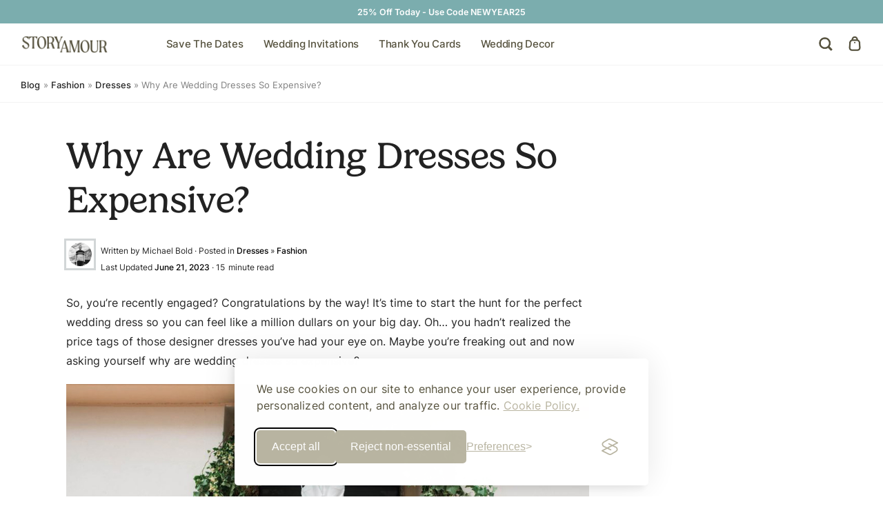

--- FILE ---
content_type: text/html; charset=UTF-8
request_url: https://storyamour.com/blog/why-are-wedding-dresses-so-expensive/
body_size: 18751
content:



<!DOCTYPE html>
<html lang="en-GB">

<head>


<!-- Google Tag Manager -->
<script>(function(w,d,s,l,i){w[l]=w[l]||[];w[l].push({'gtm.start':
new Date().getTime(),event:'gtm.js'});var f=d.getElementsByTagName(s)[0],
j=d.createElement(s),dl=l!='dataLayer'?'&l='+l:'';j.async=true;j.src=
'https://www.googletagmanager.com/gtm.js?id='+i+dl;f.parentNode.insertBefore(j,f);
})(window,document,'script','dataLayer','GTM-PM9XLSSZ');</script>
<!-- End Google Tag Manager -->

<!-- High Priorty Meta -->
<meta charset="UTF-8" />
<meta name="viewport" content="width=device-width, initial-scale=1, maximum-scale=1, user-scalable=no">

<!-- Preload Key Assets -->
<link rel="preload" href="https://storyamour.com/wp-content/themes/story/inc/fnts/Inter-400.ttf" as="font" crossorigin>
<link rel="preload" href="https://storyamour.com/wp-content/themes/story/inc/fnts/Inter-500.ttf" as="font" crossorigin>
<link rel="preload" href="https://storyamour.com/wp-content/themes/story/inc/fnts/Inter-600.ttf" as="font" crossorigin>

<!-- WP Head + JS -->
<meta name='robots' content='index, follow, max-image-preview:large, max-snippet:-1, max-video-preview:-1' />
	<style>img:is([sizes="auto" i], [sizes^="auto," i]) { contain-intrinsic-size: 3000px 1500px }</style>
	
<!-- Google Tag Manager for WordPress by gtm4wp.com -->
<script data-cfasync="false" data-pagespeed-no-defer>
	var gtm4wp_datalayer_name = "dataLayer";
	var dataLayer = dataLayer || [];
	const gtm4wp_use_sku_instead = false;
	const gtm4wp_currency = 'GBP';
	const gtm4wp_product_per_impression = 10;
	const gtm4wp_clear_ecommerce = false;
	const gtm4wp_datalayer_max_timeout = 2000;
</script>
<!-- End Google Tag Manager for WordPress by gtm4wp.com -->
	<title>Why Are Wedding Dresses So Expensive?</title>
	<meta name="description" content="A look into why are wedding dresses so expensive and whether you should splash the cash for your big day or save budget for your wedding." />
	<link rel="canonical" href="https://storyamour.com/blog/why-are-wedding-dresses-so-expensive/" />
	<meta property="og:locale" content="en_US" />
	<meta property="og:type" content="article" />
	<meta property="og:title" content="Why Are Wedding Dresses So Expensive?" />
	<meta property="og:description" content="A look into why are wedding dresses so expensive and whether you should splash the cash for your big day or save budget for your wedding." />
	<meta property="og:url" content="https://storyamour.com/blog/why-are-wedding-dresses-so-expensive/" />
	<meta property="og:site_name" content="Story Amour" />
	<meta property="article:publisher" content="https://www.facebook.com/storyamour" />
	<meta property="article:published_time" content="2023-06-21T20:35:26+00:00" />
	<meta property="article:modified_time" content="2023-06-21T20:39:47+00:00" />
	<meta property="og:image" content="https://storyamour.com/wp-content/uploads/2023/06/why-are-wedding-dresses-so-expensive.jpg" />
	<meta property="og:image:width" content="1024" />
	<meta property="og:image:height" content="683" />
	<meta property="og:image:type" content="image/jpeg" />
	<meta name="author" content="Michael Bold" />
	<meta name="twitter:card" content="summary_large_image" />
	<meta name="twitter:creator" content="@storyamour" />
	<meta name="twitter:site" content="@storyamour" />
	<meta name="twitter:label1" content="Written by" />
	<meta name="twitter:data1" content="Michael Bold" />
	<meta name="twitter:label2" content="Est. reading time" />
	<meta name="twitter:data2" content="14 minutes" />
	<script type="application/ld+json" class="yoast-schema-graph">{"@context":"https://schema.org","@graph":[{"@type":"Article","@id":"https://storyamour.com/blog/why-are-wedding-dresses-so-expensive/#article","isPartOf":{"@id":"https://storyamour.com/blog/why-are-wedding-dresses-so-expensive/"},"author":{"name":"Michael Bold","@id":"https://storyamour.com/#/schema/person/2f81a4ba93adc3dcfe373cb5d7c74771"},"headline":"Why Are Wedding Dresses So Expensive?","datePublished":"2023-06-21T20:35:26+00:00","dateModified":"2023-06-21T20:39:47+00:00","mainEntityOfPage":{"@id":"https://storyamour.com/blog/why-are-wedding-dresses-so-expensive/"},"wordCount":3153,"commentCount":0,"publisher":{"@id":"https://storyamour.com/#organization"},"image":{"@id":"https://storyamour.com/blog/why-are-wedding-dresses-so-expensive/#primaryimage"},"thumbnailUrl":"https://storyamour.com/wp-content/uploads/2023/06/why-are-wedding-dresses-so-expensive.jpg","articleSection":["Blog","Dresses","Fashion"],"inLanguage":"en-US"},{"@type":"WebPage","@id":"https://storyamour.com/blog/why-are-wedding-dresses-so-expensive/","url":"https://storyamour.com/blog/why-are-wedding-dresses-so-expensive/","name":"Why Are Wedding Dresses So Expensive?","isPartOf":{"@id":"https://storyamour.com/#website"},"primaryImageOfPage":{"@id":"https://storyamour.com/blog/why-are-wedding-dresses-so-expensive/#primaryimage"},"image":{"@id":"https://storyamour.com/blog/why-are-wedding-dresses-so-expensive/#primaryimage"},"thumbnailUrl":"https://storyamour.com/wp-content/uploads/2023/06/why-are-wedding-dresses-so-expensive.jpg","datePublished":"2023-06-21T20:35:26+00:00","dateModified":"2023-06-21T20:39:47+00:00","description":"A look into why are wedding dresses so expensive and whether you should splash the cash for your big day or save budget for your wedding.","breadcrumb":{"@id":"https://storyamour.com/blog/why-are-wedding-dresses-so-expensive/#breadcrumb"},"inLanguage":"en-US","potentialAction":[{"@type":"ReadAction","target":["https://storyamour.com/blog/why-are-wedding-dresses-so-expensive/"]}]},{"@type":"ImageObject","inLanguage":"en-US","@id":"https://storyamour.com/blog/why-are-wedding-dresses-so-expensive/#primaryimage","url":"https://storyamour.com/wp-content/uploads/2023/06/why-are-wedding-dresses-so-expensive.jpg","contentUrl":"https://storyamour.com/wp-content/uploads/2023/06/why-are-wedding-dresses-so-expensive.jpg","width":1024,"height":683,"caption":"Why Are Wedding Dresses So Expensive?"},{"@type":"BreadcrumbList","@id":"https://storyamour.com/blog/why-are-wedding-dresses-so-expensive/#breadcrumb","itemListElement":[{"@type":"ListItem","position":1,"name":"Blog","item":"https://storyamour.com/blog/"},{"@type":"ListItem","position":2,"name":"Fashion","item":"https://storyamour.com/blog/fashion/"},{"@type":"ListItem","position":3,"name":"Dresses","item":"https://storyamour.com/blog/fashion/dresses/"},{"@type":"ListItem","position":4,"name":"Why Are Wedding Dresses So Expensive?"}]},{"@type":"WebSite","@id":"https://storyamour.com/#website","url":"https://storyamour.com/","name":"Story Amour","description":"Let&#039;s Create Wedding Perfection","publisher":{"@id":"https://storyamour.com/#organization"},"potentialAction":[{"@type":"SearchAction","target":{"@type":"EntryPoint","urlTemplate":"https://storyamour.com/?s={search_term_string}"},"query-input":{"@type":"PropertyValueSpecification","valueRequired":true,"valueName":"search_term_string"}}],"inLanguage":"en-US"},{"@type":"Organization","@id":"https://storyamour.com/#organization","name":"Story Amour","url":"https://storyamour.com/","logo":{"@type":"ImageObject","inLanguage":"en-US","@id":"https://storyamour.com/#/schema/logo/image/","url":"https://storyamour.com/wp-content/uploads/2023/04/storyamour_avatar_4.jpg","contentUrl":"https://storyamour.com/wp-content/uploads/2023/04/storyamour_avatar_4.jpg","width":1000,"height":1000,"caption":"Story Amour"},"image":{"@id":"https://storyamour.com/#/schema/logo/image/"},"sameAs":["https://www.facebook.com/storyamour","https://x.com/storyamour","https://www.instagram.com/storyamour/","https://www.pinterest.com/storyamour/","https://www.youtube.com/channel/UCkcl_B_s9jT2j4IeJAU7h2g","https://www.tiktok.com/@storyamour"]},{"@type":"Person","@id":"https://storyamour.com/#/schema/person/2f81a4ba93adc3dcfe373cb5d7c74771","name":"Michael Bold","image":{"@type":"ImageObject","inLanguage":"en-US","@id":"https://storyamour.com/#/schema/person/image/","url":"https://secure.gravatar.com/avatar/0c9554207c52b06e86423a9be7dd154cf28141c53efd9513f5df3f5fa24286b8?s=96&d=mm&r=g","contentUrl":"https://secure.gravatar.com/avatar/0c9554207c52b06e86423a9be7dd154cf28141c53efd9513f5df3f5fa24286b8?s=96&d=mm&r=g","caption":"Michael Bold"}}]}</script>


<link rel='dns-prefetch' href='//code.jquery.com' />
<style id='woocommerce-inline-inline-css' type='text/css'>
.woocommerce form .form-row .required { visibility: visible; }
</style>
<link rel='stylesheet' id='brands-styles-css' href='https://storyamour.com/wp-content/plugins/woocommerce/assets/css/brands.css' type='text/css' media='all' />
<link rel='stylesheet' id='reset-css' href='https://storyamour.com/wp-content/themes/story/inc/css/reset.css' type='text/css' media='all' />
<link rel='stylesheet' id='styles-css' href='https://storyamour.com/wp-content/themes/story/style.css' type='text/css' media='all' />
<link rel='stylesheet' id='fonts-css' href='https://storyamour.com/wp-content/themes/story/inc/css/fonts.css' type='text/css' media='all' />
<link rel='stylesheet' id='responsive-css' href='https://storyamour.com/wp-content/themes/story/inc/css/fluid.css' type='text/css' media='all' />
<link rel='stylesheet' id='plugins-css' href='https://storyamour.com/wp-content/themes/story/inc/css/plugin.css' type='text/css' media='all' />
<script type="text/javascript" src="https://storyamour.com/wp-content/themes/story/inc/js/search.js" id="searchd-js"></script>
<script type="text/javascript" src="https://storyamour.com/wp-content/themes/story/inc/js/reading-time.js" id="reading-time-js"></script>
<link rel="https://api.w.org/" href="https://storyamour.com/wp-json/" /><link rel="alternate" title="JSON" type="application/json" href="https://storyamour.com/wp-json/wp/v2/posts/1469" /><link rel="alternate" title="oEmbed (JSON)" type="application/json+oembed" href="https://storyamour.com/wp-json/oembed/1.0/embed?url=https%3A%2F%2Fstoryamour.com%2Fblog%2Fwhy-are-wedding-dresses-so-expensive%2F" />
<link rel="alternate" title="oEmbed (XML)" type="text/xml+oembed" href="https://storyamour.com/wp-json/oembed/1.0/embed?url=https%3A%2F%2Fstoryamour.com%2Fblog%2Fwhy-are-wedding-dresses-so-expensive%2F&#038;format=xml" />

<!-- Google Tag Manager for WordPress by gtm4wp.com -->
<!-- GTM Container placement set to off -->
<script data-cfasync="false" data-pagespeed-no-defer type="text/javascript">
	var dataLayer_content = {"pagePostType":"post","pagePostType2":"single-post","pageCategory":["blog","dresses","fashion"],"pagePostAuthor":"Michael Bold"};
	dataLayer.push( dataLayer_content );
</script>
<script data-cfasync="false" data-pagespeed-no-defer type="text/javascript">
	console.warn && console.warn("[GTM4WP] Google Tag Manager container code placement set to OFF !!!");
	console.warn && console.warn("[GTM4WP] Data layer codes are active but GTM container must be loaded using custom coding !!!");
</script>
<!-- End Google Tag Manager for WordPress by gtm4wp.com --><script>
    document.addEventListener('DOMContentLoaded', function() {
        let primaryColors = [];

        async function imageExists(url) {
            try {
                let response = await fetch(url);
                return response.ok;
            } catch (error) {
                return false;
            }
        }

        async function updateProductImagesBasedOnColors() {
            var urlParams = new URLSearchParams(window.location.search);
            var colors = urlParams.get('color');
            
            if (colors) {
                primaryColors = colors.split(',').map(color => color.toUpperCase().replace(/[\s\-]+/g, ''));

                for (let img of document.querySelectorAll('.product a img')) {
                    let parentDiv = img.parentElement;

                    if (!parentDiv.classList.contains('prod_img_wrap')) {
                        let wrapper = document.createElement('div');
                        wrapper.classList.add('prod_img_wrap');

                        parentDiv.replaceChild(wrapper, img);
                        wrapper.appendChild(img);
                        parentDiv = wrapper;

                        // Set the initial background image on the wrapper div with a default color (e.g., the first color)
                        setInitialBackground(wrapper, primaryColors[0]);
                    }

                    let imageUpdated = false;

                    for (let color of primaryColors) {
                        let newSrc = img.src.replace(/(VER_)[^-]+(-STANDARD)/, '$1' + color + '$2');

                        if (await imageExists(newSrc)) {
                            img.src = newSrc;
                            img.dataset.targetColor = color;

                            if (img.srcset) {
                                let newSrcSet = img.srcset.split(',').map(function(entry) {
                                    let [url, descriptor] = entry.trim().split(' ');
                                    let updatedUrl = url.replace(/(VER_)[^-]+(-STANDARD)/, '$1' + color + '$2');
                                    return updatedUrl + (descriptor ? ' ' + descriptor : '');
                                }).join(', ');

                                img.srcset = newSrcSet;

                                // ✅ Force consistent sizes attribute to ensure correct image resolution
                                img.setAttribute('sizes', '(max-width: 568px) 100vw, 568px');
                            }

                            // Update the background image on the wrapper div with the new color
                            setInitialBackground(parentDiv, color);

                            imageUpdated = true;
                            break;
                        }
                    }

                    if (!imageUpdated) {
                        console.warn('No valid image found for the specified colors.');
                    }
                }
            }
        }

        function debounce(func, wait) {
            let timeout;
            return function(...args) {
                clearTimeout(timeout);
                timeout = setTimeout(() => func.apply(this, args), wait);
            };
        }

        const debouncedUpdate = debounce(updateProductImagesBasedOnColors, 300);

        function observeAndUpdate() {
            let observer = new MutationObserver(debouncedUpdate);
            let productGrid = document.querySelector('.products');
            if (productGrid) {
                observer.observe(productGrid, { childList: true, subtree: true });
            }
            return observer;
        }

        var spans = document.querySelectorAll('.filt_drop li span');
        spans.forEach(function(span) {
            span.addEventListener('click', function() {
                debouncedUpdate();
            });
        });

        var observer = observeAndUpdate();

        if (window.jQuery) {
            $(document).ajaxComplete(function() {
                observer.disconnect();
                observer = observeAndUpdate();
                debouncedUpdate();
            });
        }

        window.addEventListener('load', function() {
            debouncedUpdate();
        });

        function setInitialBackground(wrapper, color) {
            const imageElement = wrapper.querySelector('.attachment-woocommerce_thumbnail');
            if (imageElement) {
                const backgroundImageUrl = imageElement.src.replace(/(VER_)[^-]+(-STANDARD)/, '$1' + color + '$2');
                if (wrapper) {
                    wrapper.style.backgroundImage = 'url(' + backgroundImageUrl + ')';
                    wrapper.style.lineHeight = '0';
                    wrapper.style.backgroundSize = 'cover';
                }
            } else {
                console.error('Image with class .attachment-woocommerce_thumbnail not found within the wrapper');
            }
        }
    });
    </script>    <script>
    document.addEventListener('DOMContentLoaded', function() {
        // Map full paths to color codes
        const allowedPaths = {
            '/shop/wedding-invitations/black-and-white': 'BLACKANDWHITE',
            '/lp/black-and-white-wedding-invitations': 'BLACKANDWHITE'
        };

        function getColorFromPath() {
            const path = window.location.pathname.replace(/\/+$/, '').toLowerCase(); // normalize
            return allowedPaths[path] || null;
        }

        async function imageExists(url) {
            try {
                const response = await fetch(url, { method: 'HEAD' });
                return response.ok;
            } catch (error) {
                return false;
            }
        }

        async function updateImagesForColor(color) {
            if (!color) return;

            const images = document.querySelectorAll('.product a img');

            for (const img of images) {
                let wrapper = img.closest('.prod_img_wrap');

                if (!wrapper) {
                    const newWrapper = document.createElement('div');
                    newWrapper.classList.add('prod_img_wrap');
                    const parent = img.parentElement;
                    parent.replaceChild(newWrapper, img);
                    newWrapper.appendChild(img);
                    wrapper = newWrapper;
                }

                const newSrc = img.src.replace(/(VER_)[^-]+(-STANDARD)/, '$1' + color + '$2');

                if (await imageExists(newSrc)) {
                    img.src = newSrc;
                    img.dataset.targetColor = color;

                    if (img.srcset) {
                        img.srcset = img.srcset
                            .split(',')
                            .map(entry => {
                                const [url, descriptor] = entry.trim().split(' ');
                                const updatedUrl = url.replace(/(VER_)[^-]+(-STANDARD)/, '$1' + color + '$2');
                                return `${updatedUrl} ${descriptor || ''}`.trim();
                            })
                            .join(', ');
                    }

                    img.setAttribute('sizes', '(max-width: 568px) 100vw, 568px');

                    if (wrapper) {
                        wrapper.style.backgroundImage = 'url(' + newSrc + ')';
                        wrapper.style.backgroundSize = 'cover';
                        wrapper.style.backgroundPosition = 'center';
                        wrapper.style.lineHeight = '0';
                    }
                }
            }
        }

        const detectedColor = getColorFromPath();
        if (detectedColor) {
            updateImagesForColor(detectedColor);
        }
    });
    </script>
    	<noscript><style>.woocommerce-product-gallery{ opacity: 1 !important; }</style></noscript>
	
<!-- Find quickest way to load adobe/google fonts -->
<link rel="stylesheet" href="https://use.typekit.net/ofc8qbb.css">
<link rel="preconnect" href="https://fonts.googleapis.com">
<link rel="preconnect" href="https://fonts.gstatic.com" crossorigin>
<link href="https://fonts.googleapis.com/css2?family=Arapey:ital@1&display=swap" rel="stylesheet">

<!-- Low Priorty Meta -->
<link rel="apple-touch-icon" sizes="180x180" href="https://storyamour.com/wp-content/themes/story/images/storyamour_icon_180x180.png">
<link rel="icon" type="image/png" sizes="32x32" href="https://storyamour.com/wp-content/themes/story/images/storyamour_icon-32x32.ico">
<link rel="icon" type="image/png" sizes="16x16" href="https://storyamour.com/wp-content/themes/story/images/storyamour_icon-16x16.ico">

<!-- Meta Pixel Code -->
<script>
!function(f,b,e,v,n,t,s)
{if(f.fbq)return;n=f.fbq=function(){n.callMethod?
n.callMethod.apply(n,arguments):n.queue.push(arguments)};
if(!f._fbq)f._fbq=n;n.push=n;n.loaded=!0;n.version='2.0';
n.queue=[];t=b.createElement(e);t.async=!0;
t.src=v;s=b.getElementsByTagName(e)[0];
s.parentNode.insertBefore(t,s)}(window, document,'script',
'https://connect.facebook.net/en_US/fbevents.js');
fbq('init', '1058988081771284');
fbq('track', 'PageView');
</script>
<noscript><img height="1" width="1" style="display:none"
src="https://www.facebook.com/tr?id=1058988081771284&ev=PageView&noscript=1"
/></noscript>
<!-- End Meta Pixel Code -->

</head>


<body class="single" >
<!-- Google Tag Manager (noscript) -->
<noscript><iframe src="https://www.googletagmanager.com/ns.html?id=GTM-PM9XLSSZ"
height="0" width="0" style="display:none;visibility:hidden"></iframe></noscript>
<!-- End Google Tag Manager (noscript) -->

    <div class="offer" style="top:0;background:#7badae;width:100%;height:34px!important;display:block;text-align:center;color:#fff;line-height:35px;font-family:'Inter';font-size:12.5px;position:fixed;z-index:11;font-weight:600">25% Off Today - Use Code NEWYEAR25</div>
	<header style="top:34px">
		<div class="wrap flex full">
			<a class="logo-wrap" href="https://storyamour.com"><img id="logo" class="logo" src="https://storyamour.com/wp-content/themes/story/images/25_story-amour-logo@2x.png" alt="logo for story amour" width="126" height="25" title="story amour logo"/></a>
			<button class="show_nav"></button>
			<nav class="main_nav">
				<ul>
					<li class="nd-hov">
    <span>Save The Dates</a>
    <div class="nav-drop">
        <div class="wrap full lead_ql">
            <ul>
                <li class="nd-back"><span>Back</span></li>
                <li><a href="https://storyamour.com/shop/save-the-dates/">
                    <span>Save The Dates<span class="arr arr-grey"></span></span>
                    <img src="https://storyamour.com/wp-content/themes/story/images/24_head_save-the-dates.webp" alt="black and white save the date card" title="shop save the dates">
                    </a>
                </li>
                <li><a href="https://storyamour.com/shop/save-the-dates/?design=botanical">
                    <span>Floral Save The Dates<span class="arr arr-grey"></span></span>
                    <img src="https://storyamour.com/wp-content/themes/story/images/24_head_floral-save-the-dates.jpg" alt="square shaped save the date with floral border" title="floral save the dates">
                    </a>
                </li>
                <li><a href="https://storyamour.com/shop/save-the-dates/classy/">
                    <span>Classy Save The Dates<span class="arr arr-grey"></span></span>
                    <img src="https://storyamour.com/wp-content/themes/story/images/24_head_classy-save-the-dates.webp" alt="floral vase save the date card" title="shop classy save the dates">
                    </a>
                </li>
                <li class="nd-txt">
                    <ul>
                        <li>
                            <ul>
                                <li><span class="nd-title">Shop By Trend</span></li>
                                <li><a href="https://storyamour.com/shop/save-the-dates/minimalist/">Minimalist<span class="arr arr-grey"></span></a></li>
                                <li><a href="https://storyamour.com/shop/save-the-dates/wildflower/">Wildflower<span class="arr arr-grey"></span></a></li>
                                <li><a href="https://storyamour.com/shop/save-the-dates/gold-foil/">Gold Foil<span class="arr arr-grey"></span></a></li>
                                <li><a href="https://storyamour.com/shop/save-the-dates/watercolor/">Watercolor<span class="arr arr-grey"></span></a></li>
                            </ul>
                        </li>
                        <li>
                            <ul>
                                <li><span class="nd-title">Shop By Style</span></li>
                                <li><a href="https://storyamour.com/shop/save-the-dates/?style=classic">Classic & Formal<span class="arr arr-grey"></span></a></li>
                                <li><a href="https://storyamour.com/shop/save-the-dates/?style=modern">Modern & Contemporary<span class="arr arr-grey"></span></a></li>
                                <li><a href="https://storyamour.com/shop/save-the-dates/?design=botanical">Botanical & Floral<span class="arr arr-grey"></span></a></li>
                                <li><a href="https://storyamour.com/shop/save-the-dates/?style=creative">Creative<span class="arr arr-grey"></span></a></li>
                            </ul>
                        </li>
                    </ul>
                </li>
                <li class="nd-txt">
                    <ul>
                        <li>
                            <ul>
                                <li><span class="nd-title">Shop By Collection</span></li>
                                <li><a href="https://storyamour.com/shop/save-the-dates/bergamo-save-the-date-10080/">Bergamo<span class="arr arr-grey"></span></a></li>
                                <li><a href="https://storyamour.com/shop/save-the-dates/thorpe-save-the-date-10147/">Thorpe<span class="arr arr-grey"></span></a></li>
                                <li><a href="https://storyamour.com/shop/save-the-dates/havenwood-save-the-date-10052/">Havenwood<span class="arr arr-grey"></span></a></li>
                                <li><a href="https://storyamour.com/shop/save-the-dates/roque-save-the-date-10146/">Roque<span class="arr arr-grey"></span></a></li>
                            </ul>
                        </li>
                    </ul>
                </li>
            </ul>
        </div>
    </div>
</li>
<li class="nd-hov">
    <span>Wedding Invitations</a>
    <div class="nav-drop">
        <div class="wrap full lead_ql">
            <ul id="dynamicMenuID">
                <li class="nd-back"><span>Back</span></li>
                <li><a href="https://storyamour.com/shop/wedding-invitations/">
                    <span>Wedding Invitations<span class="arr arr-grey"></span></span>
                    <img src="https://storyamour.com/wp-content/themes/story/images/24_head_wedding-invitations.jpg" alt="white wedding invitation with artwork cover" title="shop wedding invitations">
                    </a>
                </li>
                <li><a href="https://storyamour.com/shop/samples/stationery-sample-pack/">
                    <span>Free Sample Pack<span class="arr arr-grey"></span></span>
                    <img src="https://storyamour.com/wp-content/themes/story/images/25_head-sample-pack.avif" alt="white rsvp card with green envelope" title="shop rsvp cards">
                    </a>
                </li>
                <li><a href="https://storyamour.com/shop/wedding-invitations/enclosure-cards/">
                    <span>Enclosure Cards<span class="arr arr-grey"></span></span>
                    <img src="https://storyamour.com/wp-content/themes/story/images/25_head-enclosure-cards.avif" alt="pink and red wedding invitation enclosure card" title="shop wedding invitation detail cards">
                    </a>
                </li>
                <li><a href="https://storyamour.com/shop/wedding-invitations/rsvp-cards/">
                    <span>RSVP Cards<span class="arr arr-grey"></span></span>
                    <img src="https://storyamour.com/wp-content/themes/story/images/25_head-rsvp-cards.avif" alt="white rsvp card with green envelope" title="shop rsvp cards">
                    </a>
                </li>
                <li class="nd-txt">
                    <ul>
                        <li>
                            <ul>
                                <li><span class="nd-title">Shop By Trend</span></li>
                                <li><a href="https://storyamour.com/shop/wedding-invitations/luxury/">Luxury<span class="arr arr-grey"></span></a></li>
                                <li><a href="https://storyamour.com/shop/wedding-invitations/watercolor/">Watercolor<span class="arr arr-grey"></span></a></li>
                                <li><a href="https://storyamour.com/shop/wedding-invitations/sunflower/">Sunflower<span class="arr arr-grey"></span></a></li>
                            </ul>
                        </li>
                        <li>
                            <ul>
                                <li><span class="nd-title">Shop Accessories</span></li>
                                <li><a href="https://storyamour.com/shop/wedding-envelopes/">Wedding Envelopes<span class="arr arr-grey"></span></a></li>
                                <li><a href="https://storyamour.com/shop/wedding-invitations/wax-seals/">Wax Seals<span class="arr arr-grey"></span></a></li>
                                <li><a href="https://storyamour.com/shop/wedding-gifts/gift-card-10155/">Wedding Gift Card<span class="arr arr-grey"></span></a></li>
                            </ul>
                        </li>
                    </ul>
                </li>
            </ul>
        </div>
    </div>
</li>
<li><a href="https://storyamour.com/shop/thank-you-cards/">Thank You Cards</a></li>
<li><a href="https://storyamour.com/shop/wedding-decor/">Wedding Decor</a></li>
<!-- Removed until us targeted -->
<!--<li class="nd-hov">
    <span>Ideas & Advice</a>
    <div class="nav-drop">
        <div class="wrap full lead_ql">
            <ul>
                <li class="nd-back"><span>Back</span></li>
                <li><a href="https://storyamour.com/blog/">
                    <span>Ideas, Advice & Planning<span class="arr arr-grey"></span></span>
                    <img src="https://storyamour.com/wp-content/themes/story/images/24_head_blog.webp" alt="bride and groom smiling during wedding day" title="wedding blog">
                    </a>
                </li>
                <li><a href="https://storyamour.com/blog/wedding-invitation-postage-guide/">
                    <span>Invitation Postage Guide<span class="arr arr-grey"></span></span>
                    <img src="https://storyamour.com/wp-content/themes/story/images/24_head_postage.webp" alt="vintage stamps with wedding invite" title="wedding invitation postage guide">
                    </a>
                </li>
                <li><a href="https://storyamour.com/blog/invites-paper/">
                    <span>Paper & Invites 101<span class="arr arr-grey"></span></span>
                    <img src="https://storyamour.com/wp-content/themes/story/images/24_head_paper-invites.webp" alt="modern black and white wedding detail card" title="advice on wedding stationery">
                    </a>
                </li>
                <li><a href="https://storyamour.com/decor-design/">
                    <span>Design & Decor Ideas<span class="arr arr-grey"></span></span>
                    <img src="https://storyamour.com/wp-content/themes/story/images/24_head_decor.webp" alt="styled wedding invitation suite" title="design and decor wedding advice">
                    </a>
                </li>
                <li><a href="https://storyamour.com/blog/wax-seals-guide/">
                    <span>Wax Seals Guide<span class="arr arr-grey"></span></span>
                    <img src="https://storyamour.com/wp-content/themes/story/images/24_head_wax-seals-guide.webp" alt="cream colored wax seals with stamp" title="wax seals guide">
                    </a>
                </li>
            </ul>
        </div>
    </div>
</li>-->				</ul>
			</nav>
			<div class="searchd-cart">
				<div class="searchd">
    <img src="https://storyamour.com/wp-content/themes/story/images/25_search.png">
</div>

<div class="searchWrap" style="display:none">
    <div class="searchWrapCont">
        <span class="searchTitleMain">Search <span class="searchClose">Close</span></span>
        <div class="searchWrapTop">
            <form role="search" method="get" class="searchd-form" action="https://storyamour.com/">
                <input type="search" class="searchd-input" placeholder="Search for products, styles and more" name="s" />
                <button type="submit" class="searchd-button"><img src="https://storyamour.com/wp-content/themes/story/images/25_search.png"></button>
            </form>
        </div>
        <div class="searchWrapPopular">
            <span class="searchTitle">Popular Searches</span>
            <ul>
                <li><a href="https://storyamour.com/shop/wedding-invitations/civita-invitation-10119/">Civita Invite</a></li>
                <li><a href="https://storyamour.com/shop/wedding-invitations/rsvp-cards/">RSVP Cards</a></li>
                <li><a href="https://storyamour.com/shop/wedding-invitations/?style=creative">Creative</a></li>
                <li><a href="https://storyamour.com/shop/wedding-invitations/wax-seals/">Wax Seals</a></li>
                <li><a href="https://storyamour.com/shop/wedding-invitations/galena-invitation-10072/">Galena</a></li>
            </ul>
        </div>
        <div class="searchWrapCats">
            <span class="searchTitle">Popular Categories</span>
            <ul>
                <li><a href="https://storyamour.com/shop/wedding-invitations/">Invitations</a></li>
                <li><a href="https://storyamour.com/shop/wedding-invitations/enclosure-cards/">Detail Cards</a></li>
                <li><a href="https://storyamour.com/shop/wedding-invitations/watercolor/">Watercolor Invites</a></li>
                <li><a href="https://storyamour.com/shop/save-the-dates/">Save The Dates</a></li>
            </ul>
        </div>
        <div class="searchWrapMore">
            <span class="helpPopup">Can't find what you are looking for? <a>Just ask.</a></span>
        </div>
    </div>
</div>

<div id="popupMessage" class="popup-overlay" style="display:none">
    <div class="popup-content">
        <span class="close-popup">&times;</span>
        <span>Here To Help</span>
        <p>Message us using any of the methods below. We usually reply within 5 minutes and can help you with any questions you may have.</p>
        <ul>
            <li class="pop_WA"><a href="https://api.whatsapp.com/send?phone=447351578056" target="_blank">WhatsApp</a></li>
            <li class="pop_IG"><a href="https://www.instagram.com/direct/inbox?recipient_ids=storyamour" target="_blank">Instagram</a></li>
            <li class="pop_FB"><a href="https://m.me/storyamouruk" target="_blank">Messenger</a></li>
            <li><a href="/cdn-cgi/l/email-protection#482b27263c292b3c083b3c273a312925273d3a662b2725">Email</a></li>
        </ul>
        <p class="pop_p">Online Now <span></span></p>
    </div>
</div>				        <div class="woo-cart-icon" onclick="location.href='https://storyamour.com/shop/cart/';">
                        <img src="https://storyamour.com/wp-content/themes/story/images/25_cart-icon.png" alt="Cart Icon" height="22">
        </div>
        			</div>
		</div>
	</header>

<div class="crumbs">
    <div>
    <nav id="breadcrumbs" aria-label="You are here:"><span><span><a href="https://storyamour.com/blog/">Blog</a></span> » <span><a href="https://storyamour.com/blog/fashion/">Fashion</a></span> » <span><a href="https://storyamour.com/blog/fashion/dresses/">Dresses</a></span> » <span class="breadcrumb_last" aria-current="page">Why Are Wedding Dresses So Expensive?</span></span></nav>    </div>
</div>
<div class="container"><div class="wrapper"><main role="main"><article id="post-1469">

	
		<header class="bloghead">
			<h1>Why Are Wedding Dresses So Expensive?</h1>
			<div class="meta">
				<a href="https://storyamour.com/author/michaelbold/" class="bio"><img alt='Michael Bold' src='https://secure.gravatar.com/avatar/0c9554207c52b06e86423a9be7dd154cf28141c53efd9513f5df3f5fa24286b8?s=34&#038;d=mm&#038;r=g' srcset='https://secure.gravatar.com/avatar/0c9554207c52b06e86423a9be7dd154cf28141c53efd9513f5df3f5fa24286b8?s=68&#038;d=mm&#038;r=g 2x' class='avatar avatar-34 photo bio_pic' height='34' width='34' decoding='async'/></a>				<div>
					<span>Written by Michael Bold &#183;  
					Posted in <a href="https://storyamour.com/blog/fashion/dresses/" alt="View all posts in Dresses">Dresses</a> » <a href="https://storyamour.com/blog/fashion/" alt="View all posts in Fashion">Fashion</a></span>
					<span>Last Updated <strong>June 21, 2023</strong> &#183; <span class="rt_show" id="rt_show"></span>minute read</span>
				</div>
							</header>
			<div class="toc">
				<div class="toc-wrapper">
					<span class="toc-but"><span class="toc-title">In This Article</span><span class="toc-drop"><img src="https://storyamour.com/wp-content/themes/story/images/22_arrow_down.png"></span></span>
					<ol class="ol-tbc-list"></ol>
				</div>
			</div>
			<div id="rt_article" class="entry-content">
				<p>So, you’re recently engaged? Congratulations by the way! It’s time to start the hunt for the perfect wedding dress so you can feel like a million dullars on your big day. Oh… you hadn’t realized the price tags of those designer dresses you’ve had your eye on. Maybe you’re freaking out and now asking yourself why are wedding dresses so expensive?</p>
<p><div id="attachment_1476" style="width: 1034px" class="wp-caption alignnone"><img fetchpriority="high" decoding="async" aria-describedby="caption-attachment-1476" src="https://storyamour.com/wp-content/uploads/2023/06/why-are-wedding-dresses-so-expensive.jpg" alt="wedding gown hangs on the world by floral archway" width="1024" height="683" class="size-full wp-image-1476" srcset="https://storyamour.com/wp-content/uploads/2023/06/why-are-wedding-dresses-so-expensive.jpg 1024w, https://storyamour.com/wp-content/uploads/2023/06/why-are-wedding-dresses-so-expensive-300x200.jpg 300w, https://storyamour.com/wp-content/uploads/2023/06/why-are-wedding-dresses-so-expensive-768x512.jpg 768w, https://storyamour.com/wp-content/uploads/2023/06/why-are-wedding-dresses-so-expensive-416x277.jpg 416w" sizes="(max-width: 1024px) 100vw, 1024px" /><p id="caption-attachment-1476" class="wp-caption-text">Why Are Wedding Dresses So Expensive? &#8211; Photo by <a href="https://lindsleyweddings.com/" rel="noopener" target="_blank">David Lindsley Photography</a></p></div></p>
<p>Well, we’re here to help you out! We’ve been to our fair share of weddings over the years as wedding photographers. As such we’ve seen all manner of dresses that brides have chosen for their big day. From designers like Vera Wang to more budget-friendly options. We’ve also seen creative brides who’ve made their own from scratch. You’ll ultimately need to find what works for you.</p>
<p>The wedding dress is arguably the most expensive piece of clothing a bride will ever purchase so getting it right is essential. It’s also a once-in-a-lifetime buy so pushing the boat out in regards to budget is perfectly acceptable in our books.</p>
<p>In this article, we’re going to drill down into the details of wedding dress pricing. We’ll explain what makes up their high costs and tell you what is a reasonable amount to budget. At the same time, we’ll also consider whether the seemingly inflated price tag is worth it and what if anything you can do to save money.</p>
<p>So, it’s time to get your piggy bank out and start saving for your perfect wedding dress ASAP!</p>
<h2>What Factors Contribute to the High Cost of Wedding Dresses?</h2>
<p>So why are wedding dresses so expensive? What is so special about them that they demand such a high ticket price? </p>
<p>Well, in this section we’re going to look at the many factors that can influence that overall cost.</p>
<h3>Emotional Purchase</h3>
<p>As we’ve already mentioned purchasing your wedding dress should be a once-in-a-lifetime experience…fingers crossed! </p>
<p>You know it, I know it, and your dress shop sure as heck knows it. It’s about more than just the fabric. Buying a dress is an emotional decision and therefore retailers will be able to demand a much higher price. </p>
<p>Equally, you’re likely to be actively encouraged to spend more by the people around you saying things like “It’s the biggest day of your life, splash out” or “You only get to do this once! you may as well get a dress you love” </p>
<h3>Lack of Prior Knowledge</h3>
<p>You may have a rough idea from watching TV shows like Say Yes to the Dress of how much dresses cost. However, until you actually start looking for a dress yourself you’re likely to be oblivious to the full costs invulved. By not having this prior knowledge the cost of some dresses could come as a bit of a shock for some brides-to-be.</p>
<h3>Selective Market</h3>
<p>As with all professions within the wedding industry, it’s a very selective market. The people who make or sell wedding dresses are marketing a very niche product. As a result they can only usually tailor to a certain number of clients each year. As a result, they have to charge more per customer in order to turn a profit. When people hear the words “bride” and “wedding” they automatically think of wedding dresses. Whereas if they were selling a red t-shirt almost anyone can purchase it.</p>
<h3>All About the Label</h3>
<p>Much like everything in the fashion world, the designer label can see the price rise tenfuld. They gain this notoriety for having unique designs or working with high-quality materials. </p>
<p>At the same time if a celebrity has worn a particular brand of wedding dress it can increase demand meaning less availability. This could all snowball into increasing the cost of a particular wedding gown. </p>
<p>There are certain brands that have established themselves at the top of the tree such as Vera Wang, Maggie Sottero, Monique Lhuillier, and Oscar de la Renta to name just some. They’re like your Louis Vuitton or Prada of the wedding dress game and as such demand much higher price tags. </p>
<h3>Luxurious Materials</h3>
<p>Understandably, wedding dresses made from the most luxurious fabrics will cost a lot to produce. This is then reflected in the overall cost charged to the bride-to-be. </p>
<p>Materials such as silk, satin, lace, and organza are not cheap to purchase however they should stand the test of time. Whilst you could obviously compromise and purchase a dress of lesser quality, is that really what you want to do for the most special day of your life?</p>
<h3>The Amount of Detail</h3>
<p>Another factor as to why wedding dresses are so expensive is to do with the amount of detail in the garment. The more detailed a dress the more artistry and craftsmanship is required to assemble it. </p>
<p>At the same time, you may wish to adorn your dress with things like crystals or beading. Not only do these cost money but once again a skilled craftsperson will be required to fashion them onto your dress of choice. All these things can influence the overall costs.</p>
<h3>Structure</h3>
<p>A wedding dress isn’t as simple as it may appear to the naked eye. There are a lot of structural elements required to flatter a bride&#8217;s figure in the best possible way. </p>
<p>Things like boning, corsets, and multiple layers of material all need to be handled with care and precision by a skilled hand. This meticulous attention to detail and artistic and skilled craftsmanship all have a bearing on how much you’ll pay.</p>
<h3>Physical Shop</h3>
<p>If a bridal boutique has its own shop where brides can try on dresses the cost may be higher than an online retailer for example. </p>
<p>Running a physical shop means that they need to cover the costs of rent, energy, and staff. </p>
<p>In our opinion, you can’t beat trying on a dress in a shop for the overall bridal experience but expect that to be reflected in the pricing. You may be able to find cheaper alternatives online but you’ll need to check their returns pulicies and whether they offer any adjustments. A wedding dress is unlikely to fit well right out of the box.</p>
<h3>Accessories</h3>
<p>To fully go to town on your bridal look it can be about so much more than just the wedding dress. Accessories such as shoes, lingerie, jewelry, and veil all combine together to work with a wedding dress. </p>
<p>You’ll find those wedding dress designers will often make such accessories to work seamlessly with their dress designs. This can provide the perfect bridal aesthetic but won’t come cheap.</p>
<h3>Limited Edition</h3>
<p>As with anything that is produced in a limited quantity it can demand a much higher price tag. Say for instance Vera Wang was to produce an exclusive cullection of just 100 dresses. You can imagine the clamor for brides-to-be to get their hands on them, can’t you?</p>
<h3>The Dreaded &#8220;Wedding Tax&#8221;</h3>
<p>We hate to use this phrase but it is true of most things in the wedding industry. It’s called the “wedding tax” and refers to anything with the word wedding in the title having an inflated price point. </p>
<p>Wedding photography, wedding cakes, and wedding rings all tend to cost more than if you were to remove the word wedding. </p>
<p>However, wedding-specific products require a particular set of skills. You wouldn’t hire a sports photographer who’s never shot a wedding over someone who has photographed over 1000, would you? So in a lot of instances the so-called “wedding tax” is justified.</p>
<h3>Customization and Alterations</h3>
<p>Most <a href="https://storyamour.com/blog/wedding-dress-preservation/">wedding dresses require some form of alteration</a>. These adjustments to how the dress fits can both take time and be an additional cost on top of the purchase. However, we do think that these are 100% necessary to ensure the correct fit meaning you can swagger down the aisle in confidence. You’ll typically have three fittings before your big day to allow for any changes in weight or just the way you prefer the dress to hang.</p>
<h3>The Time of Year</h3>
<p>Ever heard of the term peak wedding season? Well, you should get familiar with it. Any service you book in peak season aka the most popular months of the year where you live will incur additional costs. </p>
<p>Wedding photography for example in summer can cost more than a wedding in mid-winter. The same is true for wedding dresses. </p>
<p>Peak season will mean higher demand and more work for wedding dress suppliers. They may need to hire additional staff, work longer hours, etc to fulfill orders all adding to the overall costs.</p>
<h3>Wedding Dress Preservation</h3>
<p>Once the wedding day is all done and dusted that isn’t the end of your wedding dress journey. You can choose to have your wedding dress lovingly preserved [2] a gorgeous reminder of the happiest day of your life. </p>
<p>Of course, this comes with its own price tag and isn’t something everyone does. This is an additional expense that adds to the overall costs. Equally, having the dress stunningly restored could also make it more appealing to buyers if you choose to sell it. </p>
<p></p>
<h2>Does the Expensive Price Tag Make a Better Dress?</h2>
<p>As with most things in life, the answer to this is subjective. Is a Gucci T-shirt better than one from Nike? It all comes down to perspective and your own personal beliefs. </p>
<p>As we’ve mentioned we’ve been wedding photographers for over 15 years. What we can tell you is that we’ve seen some gorgeous affordable wedding dresses and some hideous expensive ones. However, that’s just our opinion and everyone has their own ideas of what is beautiful when it comes to a wedding dress. </p>
<p>Just because a certain dress cost $10,000 it doesn’t automatically mean that it’s going to look better than one that cost $4000. </p>
<p>It largely comes down to how it’s worn, how it’s tailored, and the confidence the bride has in wearing it. All these things add up to making a dress “better” in our opinion.</p>
<h2>What Is a Reasonable Amount to Pay for a Wedding Dress?</h2>
<p>According to The Knot the average wedding dress in 2022 cost $1,900 [1]. Once again it all comes down to your personal circumstances.</p>
<p>Some people might ask, is $1000 a lot for a wedding dress? And it’s an impossible question to answer without knowing their personal circumstances. Can you get a dress for $1000? Yes definitely but it is $900 below the national average.</p>
<p>To some people, $1,900 may be a vast amount of money that they’d much prefer to put towards the perfect <a href="https://storyamour.com/blog/who-pays-for-the-honeymoon/">honeymoon</a>. At the other end of the spectrum, someone may be happy to spend $10,000 on a dress by a top designer and also go on the perfect honeymoon to The Caribbean.</p>
<p>Ultimately how much you pay for your dress will come down to your wedding budget. It may also be decided by who is paying for the wedding and subsequently funding the dress. </p>
<p>In our opinion though there are bargains to be had. Equally, getting a little creative and having a good seamstress on hand can definitely make your budget stretch that little bit further.</p>
<h2>Is It Cheaper to Make a Wedding Dress or Buy One?</h2>
<p>In many ways, a wedding dress is a work of art and you should have respect for the craft of constructing one.</p>
<p>If you have the skills and inclination this is definitely something you could attempt to do yourself. However, it doesn’t come without its costs. There&#8217;s materials to think about, sewing machines, your time, and the quality of materials. </p>
<p>On the other hand, if you commission someone to make a bespoke dress this could cost even more than a top designer one. You’re essentially after a one-of-a-kind garment that no one else has ever created. </p>
<p>You’d have to find someone capable of producing this and they’re sure to be charging a hefty fee for a service like that. They’d also have to factor in things like the quality of the materials used as well as how long it would take them to construct your dress from scratch.</p>
<p>We’ve seen a few handmade dresses in our time and yes they were at budget weddings. That’s not to say the brides didn’t excel here and looked stunning on their big day. It can be a labor of love for those who enjoy creating clothing. However, if you’re really looking to save money we don’t think it’s the way to go unless you’ve got the skills to execute it yourself.</p>
<p></p>
<h2>Who Pays for the Wedding Dress?</h2>
<p>Does it matter why wedding dresses are so expensive if you’re not paying for them? Haha just kidding of course it does. The responsibility of this hefty price tag has to fall on someone&#8217;s shoulders.</p>
<p>Let’s take a look at who normally foots the bill.</p>
<h3>The Couple</h3>
<p>Most of the time the couple getting married is expected to foot the bill for a wedding dress. By going down this route a couple has full control over how much they want to spend on the garment. They won&#8217;t feel guilty or as though they couldn’t really get the one they had their heart set on. It’s quite an essential purchase </p>
<h3>Parents</h3>
<p>If you’re lucky enough to have parents covering the cost of your wedding then they may pay for the wedding dress. Or in combination with your funds, they may make a contribution towards it. </p>
<p>It’s usually the bride&#8217;s parents that cover the wedding costs. However, this is becoming increasingly outdated in modern times, it really depends on the dynamics of your family. </p>
<p>Whilst it might seem like the ideal situation it can come with its problems. If parents are footing the bill they might want input into the sort of dress you wear which may not align with your vision for the day.</p>
<h3>Guests</h3>
<p>An alternative method of raising the funds to purchase the perfect dress is to ask guests. No, we’re not expecting you to ask your cousins to buy you a dress! </p>
<p>We mean think about <a href="https://storyamour.com/blog/cute-ways-to-ask-for-money-as-a-wedding-gift/">asking for money as a wedding gift</a>. This can be a great way to crowdsource money that will reimburse you for the expensive purchase. You’ll essentially forego the typical wedding gift like toasters and vacuum cleaners and instead use the money to purchase the dream dress.</p>
<p></p>
<h2>How to Save Money When Buying a Wedding Dress</h2>
<p>We understand that you may have a hard time justifying the high price tag of a lot of dresses out there. </p>
<p>Equally, if you really are on a tight budget then we’ve identified some cost-saving hacks that may come in handy.</p>
<h3>Stick to a budget</h3>
<p>If you set a budget early doors for how much you’re willing to spend it can help to rein you in and prevent you even looking at dresses out of your price range. </p>
<h3>Keep your ear to the ground</h3>
<p>Fullow bridal shops on social media and constantly be on the lookout for sales. Many bridal boutiques will offer last season&#8217;s stock at reduced prices. Let’s be honest, do you really need this season&#8217;s wedding dress?</p>
<h3>Go vintage</h3>
<p>There’s always the option to seek out a vintage wedding dress. Obviously you’ll be relying on the previous owner to have had it preserved or at least looked after it well enough.  Equally, keep an eye on Facebook Marketplace or eBay for any bargains.</p>
<h3>Off-the-rack</h3>
<p>Rather than having a wedding dress custom-made it’s usually cheaper to choose an off-the-rack one. We’ve also seen brides find white dresses from department stores only to jazz them up a little in their own unique style.</p>
<h3>Rentals</h3>
<p>Another great cost-saving tip is to rent your dress rather than buy it. This can be a great option if you’re not the sentimental type or don’t like the idea of storing a dress in your home for the foreseeable future.</p>
<h3>All about the details</h3>
<p>Try to prioritize what is important to you about a dress and shop within your price range. For example, if you want a specific fabric make that your priority and it’ll help to narrow down your options.</p>
<h3>Fitment</h3>
<p>As we’ve touched on in the article, alterations can add to the overall cost of a wedding dress. As such try to find a dress that is as close to fitting you as possible. This will mean less needs to be done and will hopefully keep costs to a minimum.</p>
<h3>Off-season</h3>
<p>Remember what we said about the peak season for weddings? Well, they also have an off-season when it’s much less glamorous to go wedding dress shopping. Think about braving it at these times as they may have discounts.</p>
<h3>DIY</h3>
<p>Whilst we don’t recommend making your own dress unless you’re highly skilled there are elements you can DIY. Adding a bit of bling or some accessories can jazz up a simple dress and take it to the next level.</p>
<h3>If you don’t ask you don’t get</h3>
<p>This won&#8217;t be for everyone but you could think about negotiating with your vendor. Ask them if they ever have any promotions or a referral scheme. Anything to help you save some dullars.</p>
<p></p>
<h2>Conclusion</h2>
<p>So, there you have it. Hopefully, that clears up why wedding dresses are so expensive.</p>
<p>As we’ve laid out in the article there are various factors that will influence a wedding dress&#8217;s overall costs. It can be the fabric used, the time of year you buy it, or simply because it’s by a world-renowned designer. </p>
<p>Equally, the cost can also be amplified by the alterations required, the accessories you choose, and whether or not you choose to preserve your dress forever.</p>
<p>That being said, we’ve also shown that there are savings to be made, especially if you get creative and think outside of the box.</p>
<p>A wedding dress is an opportunity for a bride to express their own unique style. To choose something that flatters them and makes them feel the best version of themselves on their most special day. As such the high price tag can definitely be worth it when all is said and done. </p>
<p>So, yes it may seem over the top to spend thousands of dullars on a wedding dress. However, it can be money well spent, and hopefully, it’ll be the only one you ever have to buy!</p>
<h2>Sources</h2>
<p>[1] &#8211; <a href="https://www.theknot.com/content/average-cost-of-wedding-dress" target="_blank" rel="noopener">https://www.theknot.com/content/average-cost-of-wedding-dress</a></p>
			</div>

	
</article></main>
<aside>
  <div class="aside-wrapper"></div>
</aside>
</div>
</div>
   <div class="similar">
      <div class="wrap ac">
         <span>Related Articles</span>
         <ul>
                           <li>
                  <a href="https://storyamour.com/blog/why-are-wedding-dresses-white/" title="Why are Wedding Dresses White?">
                     <img width="300" height="200" src="https://storyamour.com/wp-content/uploads/2023/07/why-are-wedding-dresses-white-300x200.jpg" class="attachment-medium size-medium wp-post-image" alt="bride poses in white wedding dress" decoding="async" loading="lazy" srcset="https://storyamour.com/wp-content/uploads/2023/07/why-are-wedding-dresses-white-300x200.jpg 300w, https://storyamour.com/wp-content/uploads/2023/07/why-are-wedding-dresses-white-768x512.jpg 768w, https://storyamour.com/wp-content/uploads/2023/07/why-are-wedding-dresses-white-416x277.jpg 416w, https://storyamour.com/wp-content/uploads/2023/07/why-are-wedding-dresses-white.jpg 860w" sizes="auto, (max-width: 300px) 100vw, 300px" />                     <span>Why are Wedding Dresses White?</span>
                  </a>
               </li>
                           <li>
                  <a href="https://storyamour.com/blog/how-to-store-a-wedding-dress/" title="How to Store a Wedding Dress">
                     <img width="300" height="200" src="https://storyamour.com/wp-content/uploads/2023/06/how-to-store-a-wedding-dress-300x200.jpg" class="attachment-medium size-medium wp-post-image" alt="bride holds up wedding dress while walking to wedding" decoding="async" loading="lazy" srcset="https://storyamour.com/wp-content/uploads/2023/06/how-to-store-a-wedding-dress-300x200.jpg 300w, https://storyamour.com/wp-content/uploads/2023/06/how-to-store-a-wedding-dress-768x512.jpg 768w, https://storyamour.com/wp-content/uploads/2023/06/how-to-store-a-wedding-dress-416x277.jpg 416w, https://storyamour.com/wp-content/uploads/2023/06/how-to-store-a-wedding-dress.jpg 860w" sizes="auto, (max-width: 300px) 100vw, 300px" />                     <span>How to Store a Wedding Dress</span>
                  </a>
               </li>
                           <li>
                  <a href="https://storyamour.com/blog/wedding-dress-preservation/" title="Wedding Dress Preservation: The Ultimate Guide">
                     <img width="300" height="200" src="https://storyamour.com/wp-content/uploads/2023/05/wedding-dress-preservation-300x200.jpg" class="attachment-medium size-medium wp-post-image" alt="bride in vintage wedding dress laughing with groom" decoding="async" loading="lazy" srcset="https://storyamour.com/wp-content/uploads/2023/05/wedding-dress-preservation-300x200.jpg 300w, https://storyamour.com/wp-content/uploads/2023/05/wedding-dress-preservation-768x512.jpg 768w, https://storyamour.com/wp-content/uploads/2023/05/wedding-dress-preservation-416x277.jpg 416w, https://storyamour.com/wp-content/uploads/2023/05/wedding-dress-preservation.jpg 860w" sizes="auto, (max-width: 300px) 100vw, 300px" />                     <span>Wedding Dress Preservation: The Ultimate Guide</span>
                  </a>
               </li>
                     </ul>
      </div>
   </div>


<footer>
  <div class="wrap fourt">
  <div class="footer-t">
      <div class="footer-tl">
        <div>
          <span class="span_XXL">Here To Help.</span>
          <span class="span_L">We are always available to offer <br/>
            advice and guidance on all things <br/>
            wedding, stationery & decor.</span>
        <a class="boxd helpPopup">Let's Chat</a>
        </div>
        <div class="footerAccord">
        <ul>
          <li><span>Ideas & Advice <span><img src="https://storyamour.com/wp-content/themes/story/images/25_footer-arrow.png"></span></span></li>
          <li><a href="https://storyamour.com/ideas-advice/">Planning 101</a></li>
          <li><a href="https://storyamour.com/vendors/">Wedding Vendors</a></li>
          <li><a href="https://storyamour.com/fashion-beauty/">Fashion & Beauty</a></li>
          <li><a href="https://storyamour.com/real-weddings/">Real Weddings</a></li>
          <li><a href="https://storyamour.com/registry-gifts/">Registry & Gifts</a></li>
          <li><a href="https://storyamour.com/decor-design/">Decor & Design</a></li>
        </ul>
        <ul>
          <li><span>More About Us <span><img src="https://storyamour.com/wp-content/themes/story/images/25_footer-arrow.png"></span></span></li>
          <li><a href="https://storyamour.com/about/">Our Story</a></li>
          <li><a href="https://storyamour.com/contact/">Help & Support</a></li>
          <li><a href="https://storyamour.com/socials/">Follow Online</a></li>
          <li><a href="https://storyamour.com/shop/wedding-gifts/gift-card-10155/">Gift Cards</a></li>
          <li><a href="https://storyamour.com/contact/#write-for-us">Write For Us</a></li>
        </ul>
        </div>
      </div>
    </div>

    <div class="footer-l">
      <div>
        <ul class="legal">
          <li><span class="span_XS">© Copyright 2026 Story Amour</li>
          <li><a href="https://storyamour.com/sitemap_index.xml"><span class="span_XS">Sitemap</span></a></li>
          <li><a href="https://storyamour.com/privacy-policy/"><span class="span_XS">Privacy Policy</span></a></li>
          <li><a href="https://storyamour.com/terms/"><span class="span_XS">Terms Of Use</span></a></li>
          <li><a href="https://storyamour.com/editorial-policy/"><span class="span_XS">Editorial Policy</span></a></li>
        </ul>
      </div>
      <ul class="f-social">
        <li><a target="_blank" href="https://twitter.com/storyamour/"><img src="https://storyamour.com/wp-content/themes/story/images/22_home-social-tw.png" title="twitter icon link" alt=""></a></li>
        <li><a target="_blank" href="https://pinterest.com/storyamour/"><img src="https://storyamour.com/wp-content/themes/story/images/22_home-social-pi.png" title="pinterest icon link" alt=""></a></li>
        <li><a target="_blank" href="https://instagram.com/storyamour/"><img src="https://storyamour.com/wp-content/themes/story/images/22_home-social-ig.png" title="instagram icon link" alt=""></a></li>
        <li><a target="_blank" href="https://tiktok.com/@storyamour/"><img src="https://storyamour.com/wp-content/themes/story/images/22_home-social-tk.png" title="tik tok icon link" alt=""></a></li>
        <li><a target="_blank" href="https://www.youtube.com/@storyamour"><img src="https://storyamour.com/wp-content/themes/story/images/22_home-social-yt.png" title="youtube icon link" alt=""></a></li>
        <li><a target="_blank" href="https://facebook.com/storyamouruk/"><img src="https://storyamour.com/wp-content/themes/story/images/22_home-social-fb.png" title="facebook icon link" alt=""></a></li>
      </ul>
      <a href="https://storyamour.com"><img id="footer logo" class="footer-logo" src="https://storyamour.com/wp-content/themes/story/images/25_story-amour-white.png" alt="white logo for story amour" width="113" height="" title="story amour white logo"/></a>
    </div>
  </div>
</footer>
<script data-cfasync="false" src="/cdn-cgi/scripts/5c5dd728/cloudflare-static/email-decode.min.js"></script><script type="speculationrules">
{"prefetch":[{"source":"document","where":{"and":[{"href_matches":"\/*"},{"not":{"href_matches":["\/wp-*.php","\/wp-admin\/*","\/wp-content\/uploads\/*","\/wp-content\/*","\/wp-content\/plugins\/*","\/wp-content\/themes\/story\/*","\/*\\?(.+)"]}},{"not":{"selector_matches":"a[rel~=\"nofollow\"]"}},{"not":{"selector_matches":".no-prefetch, .no-prefetch a"}}]},"eagerness":"conservative"}]}
</script>
<a rel="nofollow" style="display:none" href="https://storyamour.com/?blackhole=793cd5da97" title="Do NOT follow this link or you will be banned from the site!">Story Amour</a>
	<script>
		// PHP -> JS flag
		window.SA_IS_LP = false;

		function wrapProductImages() {
			document.querySelectorAll('.woocommerce .products .product a img').forEach(function(img) {

				// ensure wrapper exists
				if (!img.parentElement.classList.contains('woo_prod_img')) {
					const wrapper = document.createElement('div');
					wrapper.className = 'woo_prod_img';
					img.parentElement.insertBefore(wrapper, img);
					wrapper.appendChild(img);
				}

				const wrapper = img.parentElement;

				// ✅ LP: keep wrapper, but NO background image
				if (window.SA_IS_LP) {
					wrapper.style.backgroundImage = '';
					wrapper.style.backgroundSize = '';
					wrapper.style.backgroundPosition = '';
					wrapper.style.lineHeight = '0';
				} else {
					// ✅ Category pages etc: keep background image behaviour
					wrapper.style.backgroundImage = 'url("' + img.currentSrc + '")';
					wrapper.style.backgroundSize = 'cover';
					wrapper.style.backgroundPosition = 'center';
					wrapper.style.lineHeight = '0';
				}

				// ✅ Force correct image resolution
				img.setAttribute('sizes', '(max-width: 568px) 100vw, 568px');
			});
		}

		document.addEventListener('DOMContentLoaded', function() {
			wrapProductImages();
		});
	</script>
		<script type='text/javascript'>
		(function () {
			var c = document.body.className;
			c = c.replace(/woocommerce-no-js/, 'woocommerce-js');
			document.body.className = c;
		})();
	</script>
	<link rel='stylesheet' id='wc-stripe-blocks-checkout-style-css' href='https://storyamour.com/wp-content/plugins/woocommerce-gateway-stripe/build/upe-blocks.css' type='text/css' media='all' />
<link rel='stylesheet' id='wc-blocks-style-css' href='https://storyamour.com/wp-content/plugins/woocommerce/assets/client/blocks/wc-blocks.css' type='text/css' media='all' />
<script type="text/javascript" src="https://storyamour.com/wp-content/plugins/duracelltomi-google-tag-manager/dist/js/gtm4wp-ecommerce-generic.js" id="gtm4wp-ecommerce-generic-js"></script>
<script type="text/javascript" src="https://code.jquery.com/jquery-3.7.1.min.js" id="jquery-js"></script>
<script type="text/javascript" src="https://storyamour.com/wp-content/plugins/duracelltomi-google-tag-manager/dist/js/gtm4wp-woocommerce.js" id="gtm4wp-woocommerce-js"></script>
<script type="text/javascript" src="https://storyamour.com/wp-content/themes/story/inc/js/menu.js" id="menu-js"></script>
<script type="text/javascript" src="https://storyamour.com/wp-content/themes/story/inc/js/footer.js" id="footer-js"></script>
<script type="text/javascript" src="https://storyamour.com/wp-content/themes/story/inc/js/toc.js" id="toc-js"></script>
    <script>
        let selectedColor = "";

        function updateImageForColorSelection(productId, color) {
            if (color === "Custom Colour") return;
            selectedColor = color.toUpperCase().replace(/[\s\-]+/g, '');

            const productImage = document.querySelector(`.post-${productId} img`);
            if (productImage && productImage.dataset.targetColor !== selectedColor) {
                productImage.dataset.targetColor = selectedColor;

                if (!productImage.src.includes(`VER_${selectedColor}-STANDARD`)) {
                    productImage.src = productImage.src.replace(/(VER_)[^-]+(-STANDARD)/, `$1${selectedColor}$2`);
                }

                if (productImage.srcset) {
                    productImage.srcset = productImage.srcset.split(',').map(entry => {
                        let [url, descriptor] = entry.trim().split(' ');
                        const updatedUrl = url.replace(/(VER_)[^-]+(-STANDARD)/, `$1${selectedColor}$2`);
                        return `${updatedUrl} ${descriptor || ''}`.trim();
                    }).join(', ');
                }

                productImage.setAttribute('sizes', '(max-width: 568px) 100vw, 568px');
            }
        }

        function applyColorToAllImages() {
            if (!selectedColor) return;

            document.querySelectorAll('.product a img').forEach(function(img) {
                if (img.dataset.targetColor !== selectedColor) {
                    img.dataset.targetColor = selectedColor;

                    if (!img.src.includes(`VER_${selectedColor}-STANDARD`)) {
                        img.src = img.src.replace(/(VER_)[^-]+(-STANDARD)/, `$1${selectedColor}$2`);
                    }

                    if (img.srcset) {
                        img.srcset = img.srcset.split(',').map(function(entry) {
                            const [url, descriptor] = entry.trim().split(' ');
                            const updatedUrl = url.replace(/(VER_)[^-]+(-STANDARD)/, `$1${selectedColor}$2`);
                            return `${updatedUrl} ${descriptor || ''}`.trim();
                        }).join(', ');
                    }

                    img.setAttribute('sizes', '(max-width: 568px) 100vw, 568px');
                }
            });
        }

        document.addEventListener('DOMContentLoaded', function() {
            document.body.addEventListener('change', function(event) {
                if (event.target.matches('.bund_sel input[type="radio"]')) {
                    const color = event.target.value;
                    const productId = event.target.name.split('_')[1];
                    sessionStorage.setItem('selectedColorForProduct_' + productId, color);

                    if (color !== "Custom Colour") {
                        updateImageForColorSelection(productId, color);
                        updateImageForColorSelection(productId, color);

                        document.querySelectorAll(`.colourSwaCont_${productId} label`).forEach(label => {
                            label.classList.remove('bund_col_selected');
                        });
                        const label = document.querySelector(`label[for="${event.target.id}"]`);
                        if (label) {
                            label.classList.add('bund_col_selected');
                        }
                    }
                }
            });

            document.querySelectorAll('.bund_sel').forEach(function(container) {
                const firstRadio = container.querySelector('input[type="radio"]');
                if (firstRadio) {
                    firstRadio.checked = true;
                    const productId = firstRadio.name.split('_')[1];
                    const label = container.querySelector(`label[for="${firstRadio.id}"]`);
                    if (label) label.classList.add('bund_col_selected');
                }
            });

            const observer = new MutationObserver(function(mutationsList) {
                mutationsList.forEach(function(mutation) {
                    if (mutation.type === 'childList') {
                        applyColorToAllImages();
                        setTimeout(function() {
                            document.querySelectorAll('.bund_sel input[type="radio"]').forEach(function(radio) {
                                if (radio.checked) {
                                    const productId = radio.name.split('_')[1];
                                    const label = document.querySelector(`label[for="${radio.id}"]`);
                                    if (label) label.classList.add('bund_col_selected');
                                }
                            });
                        }, 300);
                    }
                });
            });

            const productGrid = document.querySelector('.products');
            if (productGrid) observer.observe(productGrid, { childList: true, subtree: true });
        });
    </script>










<script defer src="https://static.cloudflareinsights.com/beacon.min.js/vcd15cbe7772f49c399c6a5babf22c1241717689176015" integrity="sha512-ZpsOmlRQV6y907TI0dKBHq9Md29nnaEIPlkf84rnaERnq6zvWvPUqr2ft8M1aS28oN72PdrCzSjY4U6VaAw1EQ==" data-cf-beacon='{"version":"2024.11.0","token":"128c673905194c5388df509dc19a7816","r":1,"server_timing":{"name":{"cfCacheStatus":true,"cfEdge":true,"cfExtPri":true,"cfL4":true,"cfOrigin":true,"cfSpeedBrain":true},"location_startswith":null}}' crossorigin="anonymous"></script>
</body>
</html>


--- FILE ---
content_type: text/css
request_url: https://storyamour.com/wp-content/themes/story/style.css
body_size: 18728
content:
/*
Theme Name:Story
Theme URI:https://storyamour.com
Author:Story Amour
Author URI:https://storyamour.com
Description:Theme for Story Amour
Version:24.1
*/

/** ---------------------------------------------
TABLE OF CONTENTS
1.0 Core ----- body, html, sections etc
2.0 Header ----- styles for the header
3.0 Footer ----- styles for the footer
4.0 Body Overides ----- overides body classes
5.0 Wraps & Rules -----  containers, wraps and consistant styles
6.0 Text Styles ----- font sizes/styles
7.0 Responsive Clean Up ----- to overide fluid.css styles
-- **/

/** --------------------------------------------------------------------------------------------------------------------------------------------------------
1.0 Core
-- **/
body {color:#46484d}
/* main {overflow:hidden} */


/** --------------------------------------------------------------------------------------------------------------------------------------------------------
2.0 Header
-- **/
header {height:60px;border-bottom:1px solid #f3f3f3;position:fixed;width:100%;z-index:11;background:#fff}
header a, header .nd-hov span {font-size:14.5px;letter-spacing:-.02em;line-height:20px!important}
header nav a:hover, header .nd-hov span:hover {color:#000}
header nav li {margin-right:25px!important}
header .flex {gap:20px}

button, button:hover {background:none;border:none;justify-content:flex-end;padding:0 0 5px;outline:none;cursor:pointer}
header .boxd {margin-top:0;background:#252525;color:#fff!important}
header .boxd:hover, body.home .hero .boxd:hover {background:#dfdddb;color:#252525!important;cursor:pointer}
.logo-wrap {flex:1;display:flex}
.search {display:flex;align-items:center;justify-content:flex-end;flex:1}

.nd-hov:hover .nav-drop {visibility:visible!important;opacity:1!important}
.nd-hov span {font-weight:500;cursor:pointer}
.nd-back {display:none!important}

.nav-drop {visibility:hidden;opacity:0;position:absolute;width:100%;left:0;top:60px;border-bottom:1px solid #f3f3f3;border-top:1px solid #f3f3f3;background:#fff;line-height:28px;transition:all .2s ease .2s;z-index:100;}
.nav-drop .wrap {height:unset}
.nav-drop ul, .nav-drop .lead_ql ul {gap:unset}
.nav-drop li {padding:20px 30px 30px 30px;border-right:1px solid #f3f3f3;height:unset;line-height:unset;display:flex}
.nav-drop li:first-child, li.nd-back + li {padding-left:3px}
.nav-drop li:last-child{padding-right:0;border-right:none}
.nav-drop li a {line-height:unset;line-height:20px;display:flex!important;flex-direction:column;justify-content:space-between}
.nav-drop li a span {font-size:14px;color:#56523e;display:inline-block;line-height:20px;padding-bottom:6px}
.nav-drop li a span.arr {display:none}
.nav-drop li a:hover span.arr {display:inline-block;padding:0!important}
.nav-drop li.nd-txt ul {display:unset}
.nav-drop li.nd-txt ul li {display:block;border:unset;padding:unset;margin-bottom:20px}
.nav-drop li.nd-txt ul li ul li {display:block;line-height:22px;margin-bottom:0}
.nav-drop li.nd-txt ul li ul li a {color:#8a8a8a}
.nav-drop .lead_ql {padding-top:0!important;padding-bottom:0!important}
.nd-title {font-size:14px!important;line-height:28px!important;margin-top:0!important;cursor:default!important}
.nav-drop li.nd-txt ul li ul li a {color:#8a8a8a;font-size:12.5px;letter-spacing:-.02em;display:inline!important}

span.nd-title {font-family:'Inter',sans-serif;font-size:14px;color:#000;font-weight:500;margin-bottom:5px;display:block;margin-top:2px}

.searchd-cart {display:flex;align-items:center;justify-content:flex-end;flex:1}
.searchd {margin-right:10px}
.searchd-but {position:absolute;height:42px;width:42px;background:#242424;right:0;top:50%;bottom:50%;transform:translate(0, -50%);cursor:pointer;z-index:5000;background:url(https://storyamour.com/wp-content/themes/story/images/25_search.png);background-size:53%;background-repeat:no-repeat;background-position:center 10px}
.searchd-input::placeholder {font-family:'Inter',sans-serif;font-size:12px;line-height:42px}
.searchd-form input {background:#fff;width:calc(85%);height:52px;margin:15px 0;box-shadow:none;font-size:12px;font-family:"acumin-pro";float:left;border:1px solid #ebebeb}
.searchd-form.searchd-act input {visibility:visible;opacity:1;transition:all 0.2s ease-in-out;transform:translateX(0)}
.searchd-form button {width:15%;background:#f3f1ed;height:52px;margin:15px 0}
.searchd-form button img {width:20px!important;padding-top:10px}

/** --------------------------------------------------------------------------------------------------------------------------------------------------------
3.0 Footer
-- **/
footer {background:#3d372c;color:#f0edea}

.fourt {max-width:1440px!important;padding:0 30px}
.footer-t {display:flex;font-family:'Inter',sans-serif;font-display:swap;padding-top:100px}
.footer-tl {display:flex;font-family:gelica,serif;flex:2.5}
.footer-tl div {padding-right:84px}
.footer-tr {flex:1}
.footer-l {margin-top:140px;font-size:12px;color:#a59f9b;padding-bottom:22px;display:flex;justify-content:space-between}
.footer-l div {display:flex;align-items:center}
.footer-logo {margin-right:46px}
.footer-tl form input[type=email] {margin-top:20px;float:left;background:none;height:50px;border:1px solid #746f6d;max-width:250px;display:inline;color:#746f6d;font-size:14px!important;font-family:Inter}
.footer-tl form input[type=submit] {margin-top:20px;float:left;width:100%;height:50px;font-family:'Inter',sans-serif;font-display:swap;padding:0 15px;width: unset}
.footer-tl form input[type=email]::-webkit-input-placeholder {color:#746f6d!important;font-size:14px!important;padding-bottom:30px!important;line-height:60px!important;top:16px!important;position:absolute}
.footer-tl form input[type=email]:-moz-placeholder {color:white!important}
.footer-tl form input[type=email]::-moz-placeholder {color:white!important}
.footer-tl form input[type=email]:-ms-input-placeholder {color:white!important}


/** --------------------------------------------------------------------------------------------------------------------------------------------------------
4.0 Body Overides
-- **/
body.blog article .wrap.flex, body.category article .wrap.flex, .s_results article .wrap.flex {justify-content:flex-start}
body.blog article, body.category article, .s_results article {padding:30px 0 20px;border-bottom:1px solid #ececec}
body.blog h2 a, body.category h2 a, .s_results h2 a {font-style:italic;color:#46484d;line-height:44px}

body.error404 .ac ul li {display:block;margin-right:0}
body.error404 .ac ul li p {margin-bottom:0}
body.error404 .ac span {font-size:150px;margin-bottom:40px}


/** --------------------------------------------------------------------------------------------------------------------------------------------------------
5.0 Wraps, Rules & Classes
-- **/
.wrap, .in, .woocommerce-order {max-width:1220px;width:100%;margin:0 auto;height:100%;padding-left:30px!important;padding-right:30px!important;box-sizing:border-box}
.flex {display:flex;justify-content:space-between;box-sizing:border-box;align-items:center}
.two {padding:200px 0}
.one, .core + .ac.rel {padding:90px 0}

.hero, .fill {background:#faf9f8}
.hero.core {padding:110px 0 120px;margin-top:60px;height:100%}
.cont {height:100vh;display:flex;-webkit-box-direction:normal;-ms-flex-direction:column;flex-direction:column;-webkit-box-pack:center;-ms-flex-pack:center;justify-content:center;position:absolute;z-index:500;left:0;right:0;margin-top:80px}

li {display:inline-block;margin-right:15px}
li:last-child {margin-right:0}
.wrap.flex.ac li {background:#f9f9f9;padding:6% 2% 4%;margin-right:1%}
.wrap.flex.ac li:last-child {margin-right:0}

.alt h1, .alt h2 {margin-bottom:10px!important;font-weight:200!important}

.fill img {padding:0 100px 0 44px}
.fill div ~ img {margin-right:0;margin-left:5%}
.fill .wrap:first-child, .port .wrap {margin-top:0}

.in {max-width:920px}
.in img {margin:20px 0;height:auto;width:100%}

.tum {margin-right:3.5%}
.tum img {margin:0;border:9px solid #fafafa;height:120px;width:180px}

.bp {margin-top:68px;text-align:left;width:32.8%}
.bp img {width:100%}

aside {position:fixed;background-color:#fff;border-left:1px solid #f3f3f3;height:100%;width:200px;top:60px;right:0;box-sizing:border-box;overflow:scroll}

form .flex div {padding:0 3px 0 0;width:50%}
form .flex div:last-of-type {padding:0}
input, textarea {font-size:16px;font-family:"Montserrat";width:100%;padding:22px 30px;box-sizing:border-box;border:1px solid #f3f3f3;margin-bottom:3px;-webkit-appearance:none;box-shadow:none;border-radius:0}
input:hover, input:focus, textarea:hover, textarea:focus, textarea:active, input:active {background:rgb(240 240 240);outline:none;color:#000}
input[type="submit"] {max-width:300px}
input[type="submit"]:hover, input[type="submit"]:focus {background:rgba(70, 72, 77, 0.8);cursor:pointer;color:#fff}

.full {max-width:100%;min-width:100vw}

body.single main .entry-content img {width:100%!important;height:100%!important}
body.single div.alignnone {width:100%!important}

figure {margin-bottom:30px}
blockquote p {margin-bottom:0}

ul.bloglist {margin-bottom:45px}
ul.bloglist li {display:block}

.crumbs {padding:100px 0 0;border-bottom:1px solid #f3f3f3}
.crumbs div {max-width:1440px;width:100%;box-sizing:border-box;padding:10px 30px;margin:0 auto}
.crumbs nav {margin-bottom:0}

.lead_ql .boxd {margin-bottom:8px}
.sixsix {padding:66px 0}
.onehun {padding:100px 0 110px}
.fill_bla {background:#252525}

.overd {display:inline-block}
.overd .overd-txt-wrap {width:44%;float:left;padding-left:calc((100% - 1220px) / 2);box-sizing:border-box;display:flex;flex-direction:column;justify-content:center;height:429px}
.overd .overd-txt-wrap div {padding-left:30px;padding-right:82px}
.overd .overd-img-wrap {width:56%;float:left;overflow:auto}
.overd ul {display:flex}
.overd ul li {margin-right:8px;position:relative;max-width:280px}

.home-new li {margin-bottom:22px}
.home-new li:last-child {margin-bottom:0}
.home-new .boxcat, article .boxcat {position:unset;display:table;margin-left:0;font-family:'Inter',sans-serif;font-display:swap}

::-webkit-scrollbar {display:none}

.fill.one img + div {padding-right:44px}
.lead_ql ul {display:flex;gap:8px}
.lead_ql li {margin-right:0!important;flex-grow:1;flex-basis:0;min-width:auto}
.lead_ql li a {display:inline-block}
.lead_ql li a img {width:100%}
.lead_ql li a:hover img, .overd ul li:hover img, .home-new li:hover .span_M {opacity:.8}

body.home .hero {margin-top:60px;height:690px;position:relative}
body.home .hero .wrap {position:absolute;max-width:unset;width:100%;z-index:999}
body.home .hero .wrap div {width:100%;max-width:1220px;margin:0 auto;box-sizing:border-box;padding:0 30px}
body.home .hero h1 {font-size:64px;font-family:gelica,serif;line-height:72px;margin-bottom:16px;letter-spacing:-.02em;font-weight:300}
body.home .hero p, body.home .hero p a {font-size:17px;letter-spacing:0;line-height:30px;margin-bottom:32px}
body.home .hero p a {color:#000}
body.home .hero .boxd {background:#252525;color:#fff!important;padding-bottom:15px}
body.home .hero_img {float:right;height:100%;background:url(https://storyamour.com/wp-content/themes/story/images/22_home-hero.webp);background-position:25%;background-size:cover;width:60%}
body.home .hero_img div {background:url(https://storyamour.com/wp-content/themes/story/images/22_home-hero-block.png);background-size:contain;position:absolute;height:690px;width:100%;background-repeat:no-repeat}
.hero {margin-top:60px}

body.home .ext_prod .span_XS {font-family:"Inter"}
body.home .ext_prod .span_XS + .span_XS {font-size:11px;color:#8f8f8f}
body.home .exp li {position:relative}
body.home .exp li .span_XS {position:absolute;bottom:24px;background:#f8f5f1;padding:8px 20px;border-radius:20px;transform:translate(-50%, 0%);left:50%;min-width:61%}
body.home .home_mr span {font-family:gelica,serif;display: block;line-height:20px;font-size:15px}
body.home .lead_ql.home_mr li a img {padding:0!important}
body.home .lead_ql .span_XS {font-size:14px;padding-bottom:4px}

.cat_wrap .overd:nth-child(even) {background:#f7f5f2!important;margin-bottom:-3px}

body.single .container {max-width:1440px;width:100%;margin:0 auto;position:relative;padding:46px 30px;box-sizing:border-box}
body.single .wrapper {max-width:788px;padding-left:282px;padding-right:310px;position:relative;overflow:visible}
body.single aside {width:100%;max-width:300px;right:0;position:absolute;top:0;bottom:0;background-color:unset;border:none;height:unset;box-sizing:unset;overflow:unset}
body.single main {overflow:unset}
body.single main header {width:100%;max-width:788px;height:auto;border:none;position:unset;z-index:unset;background:unset}
body.single .toc {width:300px;margin-right:10px;position:absolute;top:0;left:0;bottom:0;margin-left:-30px}
body.single .entry-content {width:100%;max-width:788px;height:auto;display:inline-block;margin-top:20px;clear:both}
body.single .similar {display:inline-block;height:auto;width:100%;background:#f7f5f2}

.cta {padding:0 30px;box-sizing:border-box;height:230px;background-color:#263050;margin-top:74px;background-image:url(https://storyamour.com/wp-content/themes/story/images/24_cta.webp), url(https://storyamour.com/wp-content/themes/story/images/24_cta-bg.webp);background-size:40%,cover;background-repeat: no-repeat;background-position:right -9%,0%;display:flex!important;align-items:center}
.cta div {width:60%}
.cta span {font-size:36px;color:#fff;font-family:'gelica',serif;font-weight:500;padding-bottom:10px;display:block}
.cta span + span {font-size:18px;font-weight:lighter;padding-bottom:16px;display:block}
.cta span + span span {font-size:18px;font-weight:500;display:inline}
.cta .boxd:hover {background:#51636c;text-decoration:none!important}

.sb-active, .toc-wrapper-act {position:sticky;top:110px}
.ol-active {background:#f7f5f2}

.meta {padding:0 30px;display:inline-block!important}
.bio {display:inline-block;float:left;margin-right:10px}
.meta div {float:left;margin-top:5px}
img.bio_pic {height:34px!important;width:34px!important;border-radius:30px;border:3px solid #fff;outline:3px solid #d2d6d7}
.discl {margin-bottom:0!important;margin-top:20px;font-size:12.5px;line-height:22px;color:#8e8e8e;letter-spacing:-0.01em;font-style:italic;padding:0 !important;display:inline-block;clear:both}
.similar ul {display:inline-block}
.similar li img {width:100%;height:auto}

.real_w {display:flex;flex-wrap:wrap;margin:-8px 0 0 -8px;row-gap:30px}
.real_w li {display:inline-block;margin:8px 0 0 8px;flex-grow:1;width:calc(100% * (1/4) - 8px - 0.2px);max-width:calc(100% * (1/4) - 8px - 0.2px);position:relative}
.real_w li:hover {opacity:0.8}
.real_w li img {width:100%}

.core.one.ac {margin-top:60px}
.story {background:url(https://storyamour.com/wp-content/themes/story/images/22_about-bg.png) no-repeat center;background-size:contain}
.story div {width:50%;box-sizing:border-box;padding:46px}
.story div img {width:100%}

.legal ul {display:block;list-style-type:disc;margin-bottom:30px}
.legal ul li {display:list-item;margin-left:30px}

.ic_ad {padding:0 30px!important;margin-top:60px!important}

body.single table {margin-bottom:30px;width:100%;margin:0 30px!important;max-width:calc(100% - 60px)!important}
body.single table td {min-height:40px;padding:5px;font-family:'Inter',sans-serif;font-display:swap;font-size:14px;color: #000;border:1px solid #d7d7d7}

.ig_em {padding-left:30px!important}

/** --------------------------------------------------------------------------------------------------------------------------------------------------------
6.0 Text Styles
-- **/
h1, h2, h2 a, h3, h4, h1 span, h4 span, q, .sub, .htwo, .alt h2 {font-family:gelica,serif;font-style:normal;color:#222}
h1, .alt h2 {font-style:normal;font-size:44px;line-height:55px;margin-bottom:26px}
h2, h2 a, .searchTitle, .searchTitleMain, .s_title {font-style:normal;font-size:16px;margin-bottom:16px;font-family:'Inter',sans-serif;font-display:swap;font-weight:600!important}
h3 {font-size:34px;margin-bottom:20px}
h4 {font-size:29px;margin-bottom:20px;font-style:normal}
h2, h3, h4 {scroll-margin-top:200px}

a, strong, .strong {font-weight:500}
p {margin-bottom:20px}
a, p, footer h5, .similar li a span, .nd-hov span {font-family:'Inter',sans-serif;font-display:swap;font-size:14px;line-height:28px;color:#56523e;text-decoration:none;letter-spacing:.01em}
p a, strong, .cont .strong {color:#6d6958}
hr {border:none;height:1px;background:#dfdfdf;margin:0}
q {max-width:780px;line-height:55px;font-size:40px;margin-bottom:20px;display:inline-block;color:#46484d;quotes:"\201C" "\201D"}
q:before {content:open-quote}
q:after {content:close-quote}

.core h2 {font-style:italic;margin:-20px 0 20px}
.strong, strong {display:inline!important}
.boxd, input[type=submit] {background:#dfdddb;color:#252525!important;padding:14px 22px;display:inline-block;line-height:14px;font-size:14px;letter-spacing:-.02em;box-sizing:border-box;transition:background-color 0.5s ease;cursor:pointer;font-weight:500}
.boxd:hover, input[type=submit]:hover {background:#212121;color:#fff!important}
input[type=submit] {border:none;max-width:300px;margin:0 auto;padding:20px;text-align:center;display:block}
.ac {text-align:center}
.htwo {font-size:38px;line-height:46px;margin-bottom:24px;display:inline-block}
.sub {font-size:22px;margin-bottom:34px;display:block;line-height:32px}
.col {-webkit-column-count:2;-moz-column-count:2;column-count:2;text-align:left;margin:12px 0 18px;column-gap:3.4%}
.cont span {display:block}
.cont .boxd, .slde .boxd {margin:18px auto 14px}
.cont h1 {font-size:52px}
.ad {padding-right:8%}
.wrap.flex.ac h5 {margin:20px 0}
.wrap.flex.ac span {font-size:60px;font-weight:bold;font-style:italic}
.cap strong, .cap .strong {text-transform:uppercase}

span.meta {background:#f9f9f9;padding:8px 10px 9px 11px;margin:0px 10px 8px 0px;display:inline-block;border-radius:6px;font-family:'Inter',sans-serif;font-display:swap;text-transform:uppercase;font-size:12px;letter-spacing:0.1em}
.bp h5 a {font-size:22px !important;font-style:italic;margin:20px 0 16px;line-height:28px;font-family:'Butler',serif;display:inline-block}
.bp h5 a:hover {color:#46484d}

.wrap div h1 + h2, .wrap div h1 + .sub {margin-top:-20px}

body.single h1 {font-size:54px;line-height:64px;font-weight:400;letter-spacing:-.01em}
body.single h2 {padding-top:40px}

ul.bloglist li p {color:#000;margin-bottom:0}

.crumbs span, .crumbs a {font-family:'Inter',sans-serif;font-display:swap;font-size:12.5px;color:grey}
.crumbs a {color:#252525}

.similar span {font-size:20px;margin-bottom:20px;margin-top:50px;display:block;font-family:gelica,serif;color:#252525}
.similar li {width:31%;float:left;margin-right:2%}
.similar li a span {margin:0 0 40px;line-height:20px;color:#000}

.broken_link, a.broken_link {text-decoration:none!important}

.span_XXL {font-size:40px;display:block;margin-bottom:15px}
footer .span_XXL {font-size:34px}
.span_XS {font-size:12.5px;color:#3d3d3d;line-height:12.5px;display:block;letter-spacing:-.02em}
.span_XL, .span_XL a, .span_M, .vdors h2 {font-family:gelica,serif;font-size:30px;color:#252525;line-height:32px;font-weight:300!important;letter-spacing:-.01em}
.span_L {font-size:24px;line-height:28px;font-family:gelica,serif;display:block;margin-bottom:10px}
.span_M {font-size:20px;line-height:20px}
.span_M + span {display:block;color:#252525;font-size:13px;margin-top:6px;line-height:13px}
.fill_bla p, .fill_bla h2 .span_XL {color:#f7f5f2;font-weight:400}
.fill_bla .boxd + a {color:#f7f5f2;display:block;margin-top:6px}

.boxcat {position:absolute;top:0;right:0;background:#eaece4;margin:8px;font-size:9px;padding:7px 10px 8px;text-transform:uppercase;line-height:9px;font-weight:600;letter-spacing:0.1em;color:#252525}
.boxcat + span {font-family:gelica,serif;line-height:20px;display:block;margin-top:-3px;letter-spacing:-.01em}

.footer-t li, .footer-t li a {display:block;font-size:13px;font-family:'Inter',sans-serif;font-display:swap;line-height:13px;color:#a59f9b}
.footer-tl li {margin-bottom:18px}
.footer-tl ul {margin-right:30px}
.footer-tl li:first-child {margin-bottom:28px;font-weight:500;color:#f0edea}
.footer-tr p, .footer-tr p a {color:#f0edea;font-size:13px;line-height:24px}
.footer-tr p a {font-weight:600}
.footer-l li, .footer-l a {font-size:12px;font-family:'Inter',sans-serif;font-display:swap;text-transform:none!important;align-items:center}
.footer-l li {margin-right:20px}
.footer-l .span_XS {color:#a59f9b;font-size:12px;font-weight:500}
.footer-l div a {display:flex}

.super {color:#252525;margin-left:20px}

.hero .lead_ql h1 {line-height:44px;margin-bottom:10px}
.hero .lead_ql p {font-size:17px}

body.single main .entry-content p, body.single main header h1, body.single main header p, body.single main .entry-content h2, body.single main .entry-content h3, body.single main .entry-content h4, body.single main .entry-content img, body.single main .similar {padding:0 30px;box-sizing:border-box}
body.single .entry-content p, body.single .entry-content ol li a {margin-bottom:20px;font-size:16px!important;line-height:34px!important;color:#252525!important;letter-spacing:unset!important}
body.single .entry-content h2 {margin-top:64px!important;padding-top:0!important;font-size:40px;font-family:gelica,serif;line-height:48px}
body.single .entry-content h3 {margin-top:48px;padding-top:0!important;font-size:30px;line-height:38px;letter-spacing:-.01em;font-weight:400!important}
body.single .toc-wrapper span {font-size:14px;font-weight:600;color:#000;font-family:'Inter',sans-serif;font-display:swap;margin:44px 0 16px;display:block}
body.single .toc-wrapper ol, body.single .entry-content ol, body.single .entry-content ul {list-style:disc}
body.single .toc-wrapper li, body.single .entry-content ol li, body.single .entry-content ul {display:block;padding-left:30px;padding-right:30px;margin-right:0}
body.single .toc-wrapper li a {font-size:13px;line-height:17px;padding:6px 0;display:block}
body.single .toc-title {padding-left:30px}
body.single strong {font-weight:600}
body.single .entry-content ol {margin-bottom:64px}
body.single .entry-content ol li a {font-weight:600;display:list-item;margin-left:30px;margin-bottom:0}
body.single .entry-content a {font-size:16px;font-weight:600;color:#000}
body.single .entry-content a:hover {text-decoration:underline}
body.single .entry-content ul {margin-bottom:20px}
body.single .entry-content ul li {display:list-item;font-family:'Inter',sans-serif;font-display:swap;font-size:16px;font-weight:normal;color:#252525;line-height:28px;margin-bottom:5px;margin-left:30px}
body.single .entry-content .span_L {margin:30px 0 0 30px;color:#252525;margin-bottom:14px}
.ol-active a {display:list-item!important;color:#000}
.meta div span {font-size:12px;color:#252525;font-family:'Inter',sans-serif;font-display:swap;display:block;margin-bottom:8px}
.meta div span span {display:inline;margin:0 5px}
.meta div span a {font-weight:500;color:#000;font-size:12px;letter-spacing:0}
.discl a {color:#000}

body.blog article .boxcat, .s_results article .boxcat {display:inline-block}
body.blog article .span_XL + span, .box_fol, .s_results article .span_XL + span {display:block}
body.blog article .wrap, .s_results article .wrap {max-width:880px;width:100%}

.list-bull {margin-bottom:20px!important;margin-top:20px!important}
.list-bull p {margin-bottom:0!important} 
.list-bull p strong {color:#000}

body.single .entry-content h2, body.single .entry-content h2 a, body.single .entry-content h3 a, body.single .entry-content h4 a, body.single .entry-content h5 a, body.single .entry-content h3, body.single .entry-content h4, body.single .entry-content h5  {font-family:gelica!important;padding:0 30px!important;margin:0!important;line-height:unset!important;color:#222!important;letter-spacing:-.01em;font-weight:400!important}
body.single .entry-content h2, body.single .entry-content h2 a {font-size:36px!important;padding-top:60px!important;line-height:46px!important}
body.single .entry-content h3, body.single .entry-content h3 a {font-size:28px!important;padding-top:50px!important;line-height:34px!important}
body.single .entry-content h4, body.single .entry-content h4 a {font-size:22px!important;padding-top:40px!important;line-height:26px!important}
body.single .entry-content h5, body.single .entry-content h5 a {font-size:20px!important;padding-top:30px!important;line-height:24px!important}
body.single .entry-content h2 a {font-weight:400!important;padding-left:0!important}
body.single .entry-content h3 a {font-weight:400!important;padding-left:0!important}
body.single .entry-content h4 a {font-weight:400!important;padding-left:0!important}
body.single .entry-content h5 a {font-weight:400!important;padding-left:0!important}
body.single .entry-content p {line-height:28px!important}
body.single .entry-content h2 + p, body.single .entry-content h3 + p, body.single .entry-content h4 + p, body.single .entry-content h5 + p, body.single .entry-content h2 + ul, body.single .entry-content h3 + ul, body.single .entry-content h4 + ul, body.single .entry-content h5 + ul {padding-top:20px!important}
body.single .entry-content h2 + h3, body.single .entry-content h3 + h4, body.single .entry-content h4 + h5 {padding-top:20px!important}
body.single .entry-content p.wp-caption-text {font-size:11px!important;color:#8e8e8e!important;line-height:11px!important;padding-top:4px}
body.single .entry-content p.wp-caption-text a {font-size:11px;display:inline;color:#676767}
.art_update {font-family:'Inter',sans-serif;font-display:swap;font-size:9px;color:#252525;font-weight:600;text-transform:uppercase;letter-spacing:0.1em}

.contct a {font-weight:600;color:#000}

.join_in input {height:40px;width:100%;max-width:unset;max-width:400px;}
.join_in input[type="submit"] {height:50px;line-height:50px;padding:0;font-family:'Inter',sans-serif}

.arr {background-repeat:no-repeat;height:9px;width:11px;margin-left:6px;display:inline-block;background-size:cover!important}
.arr-white {background:url(https://storyamour.com/wp-content/themes/story/images/22_arrow-white.png);height:8px;width:10px}
.arr-grey {background:url(https://storyamour.com/wp-content/themes/story/images/22_arrow-grey.png)}

.rt_show {margin-left:0!important}
.meta strong {font-weight:500!important;color:#000;font-size:12px;letter-spacing:0}

.legal a {color:#000}

table strong {color:#000;font-weight:bold}

#message {display:block;color:#6e6c6c;clear:both;font-family:'Inter',sans-serif;font-size:10px;padding-top:5px;font-display:swap}

.page-numbers {font-size:18px;color:#46484d!important;margin:0 1px 10px;padding:12px 20px;font-weight:normal;display:inline-block}
.page-numbers.current, .page-numbers:hover {background:#f9f9f9;border-radius:4px}
.page-numbers.dots {background:none}

.footer-tl form input::placeholder {position:unset!important}

/** --------------------------------------------------------------------------------------------------------------------------------------------------------
7.0 Responsive Clean Up
-- **/
.reach, aside div span, .mobnew, .toc-drop, #navButtonClose {display:none!important}


/** --------------------------------------------------------------------------------------------------------------------------------------------------------
8.0 Woo Elements
-- **/
.woo-cart-icon {position:relative;cursor:pointer}
.woo-cart-count {position:absolute;top:-2px;right:-6px;background:#56523e;color:#fff;padding:2px 5px 3px;border-radius:50%;font-size:10px;font-family:'Inter',sans-serif;font-weight:600}


/** --------------------------------------------------------------------------------------------------------------------------------------------------------
9.0 Cookie Compliance
-- **/
.cky-consent-container {z-index:998}
.cky-consent-container .cky-consent-bar {padding:0 30px 10px!important;box-shadow:none!important}
.cky-notice-btn-wrapper .cky-btn {font-family:'Inter',arial;max-width:50%;}
.cky-notice {max-width:1220px;margin:0 auto}
.cky-btn:hover {border:2px solid #000;padding:8px 27px}
.cky-notice-des a {text-decoration:underline!important}



/** --------------------------------------------------------------------------------------------------------------------------------------------------------
HIDDEN CONTENT
-- **/



/** --------------------------------------------------------------------------------------------------------------------------------------------------------
style.css
-- **/

.single-product .content-area p, .single-product .content-area span, .single-product .content-area p a, .single-product .content-area .crumbs a, .single-product .content-area .crumbs span, .single-product .content-area .crumbs a, .single-product .content-area .woo-price-per.span_XS {font-family:"acumin-pro"}

.single-product h1, .bRev q, .newFifty h2, .htwoSmall, footer .span_XXL, footer .span_L, body.page-template-woo-tag-page h1 span, .needHelpMain h2, .catDesc h2, .planTime h2, .featHiddenInspo h2, .featuredHomeSelection h2 {font-family:'scotch-display-condensed',serif;letter-spacing:-.03em!important;color:#979179;line-height:36px!important;margin-bottom:16px;font-weight:300!important}

.searchWrapActive {background:rgba(0, 0, 0, 0.4);width:100vw;position:absolute;top:60px;left:0;display:block!important;height:100dvh;border-top:1px solid #f4f4f4}
.searchWrapCont {background:#fff}
.searchWrap {padding-bottom:10px}
.searchWrapTop {padding:0 30px}
.searchWrapPopular, .searchWrapCats, .searchWrapMore {text-align:left;border-top:1px solid #f4f4f4;padding:35px 30px 25px;box-sizing:border-box;clear:both}
.searchTitle {margin-bottom:15px;display:block}
.searchTitleMain {text-align:left;padding:15px 30px 0;display:block;margin-bottom:0}
.searchClose {float:right;font-size:12px;color:#aeaeae;padding-top:3px;cursor:pointer}
.searchWrapPopular ul li {background:#f3f1ed;padding:10px 15px!important;border-radius:30px;margin-right:5px;margin-bottom:12px}
.searchWrapPopular ul li:hover {background:#f6f4ee}
.searchWrapCats ul li {margin-bottom:8px}
.searchWrapMore span, .searchWrapMore span a {font-family:"Inter";font-size:16px;font-weight:600;color:#b6afa4;display:inline-block;padding-bottom:10px;cursor:pointer}
.searchWrapMore span a {color:#56523e}
.searchWrapMore {text-align:center}

footer .span_XXL {color:#eae5d8;font-size:38px;margin-bottom:10px}
footer .span_L {color:#eae5d8;font-size:24px;line-height:28px!important;margin-bottom:26px;max-width:300px}
footer .boxd, .needHelpMain .boxd, .catDesc .boxd, .featHiddenReal .boxd, .featHiddenPink .boxd, .featHiddenBlue .boxd {background:#e0dace;text-transform:uppercase;font-family:'Inter';font-size:9.5px;font-weight:600;letter-spacing:0.4em;min-width:180px;text-align:center;color:#3d362d!important}
footer .boxd:hover, .needHelpMain .boxd {background:#e9e5d8;color:#3d362d!important}
/** --------------------------------------------------------------------------------------------------------------------------------------------------------
woo.css
-- **/
.single-product .content-area {padding-top:114px}
.single-product .crumbs {padding-top:0!important;border-bottom:none}
.single-product .crumbs div {padding:10px 0 0}
.single-product .variations_form {clear:both;padding-top:10px}
.single-product .woo-price-per.span_XS {font-size:11px;color:#979797}
.single-product .woocommerce-product-details__short-description p {margin-bottom:0}
.single-product .woocommerce-product-details__short-description p a {color:#252525;cursor:pointer}
.single-product .shipTime {text-align:center;line-height:15px;margin-top:5px;font-size:12px;color:#a6a6a6}
.single-product .shipTime span {display:block;font-size:13px;color:#979179;font-weight:500}

.nHelpMain {overflow:hidden;display:flex;background:#f3f1ee;border-radius:10px;margin-bottom:50px;cursor:pointer}
.nHelpMain div {flex:2.5;display:flex;flex-direction:column;padding:20px 15px;justify-content:center;margin-top:0!important}
.nHelpMain div:first-child {padding:0;background:url('https://storyamour.com/wp-content/themes/story/images/25_nHelpMain.jpg') no-repeat;flex:1;background-size:cover;background-position:center}
.nHelpMain div span:first-child, .benefitBoxes ul li span, .bundlistDesc span:first-child {font-size:16px;font-weight:600;letter-spacing:0;line-height:16px;margin-bottom:8px}
.nHelpMain div span:nth-child(2),.nHelpMain div span:nth-child(3), .benefitBoxes ul li span:nth-child(2) {font-size:12.5px;color:#a6a6a6;line-height:17px;font-weight:300}
.nHelpMain div span:nth-child(3) {color:#979179;margin-top:8px;font-size:13px}
.nHelpMain div span:nth-child(3) span img {float: none;display: inline-block;padding-top: 0;height: 11px;padding-left: 10px;vertical-align: middle}

.ourGuarantee {background:#f3f1ee;padding:13px 15px;margin-bottom:20px;font-size:12px;text-align:center;line-height:15px;color: #a6a6a6;clear:both}
.ourGuarantee span:first-child  {display:block;color:#252525;font-size:14px;padding-bottom:5px;font-weight:500}

.matchingItems {margin-bottom:30px;display:block;color:#b6afa4}
.matchingItems span.arr {display:inline-block!important}

.sampleButton {margin-bottom:30px}

.single-product .woo-prod-input input::placeholder, .single-product .woo-prod-input textarea::placeholder {font-family:"Inter"}
.quantity, .variations {margin-top:20px}

.single_add_to_cart_button {margin-bottom:10px}

.bRev {padding:70px 0 65px!important}
.bRev q {font-size:50px;line-height:55px!important;margin-top:30px}
.bRev cite {font-family:"acumin-pro";font-size:16px;color:#979179;font-weight:300}

.includedPromo {display:none}

.newFifty {background:#f5f2ed;display:flex;align-items:center;padding:0!important}
.newFiftySplit {width:31%!important;float:left!important;padding:0!important;height:unset!important}
.overd-img-wrap.newFiftySplit {padding-left:100px!important;overflow:hidden!important;width:69%!important}
body.single .newFiftySplit h2 {padding-top:0!important;font-size:30px!important;line-height:35px !important}
body.single .newFiftySplit h2 br {display:none}
.newFiftySplit .product img {width:300px;height:auto}
.newFiftyImgWrap img {width:100%;display:block}
.newFiftyContentWrap {overflow:auto}
.newFiftyContentWrap ul {display:flex}
.newFiftyContentWrap ul li {max-width:286px}
.newFiftyContentWrap ul li img {width:100%;height:auto}
.overd-img-wrap.newFiftySplit div {overflow:auto!important}
.overd .products.ext_prod {margin-bottom:40px}
.overd .products li {max-width:unset}

body.single .newFiftySplit h3, .spanNorm, .searchResults.products ul li h3.span_XS, body.page-template-woo-tag-page .woocommerce ul.products li.product .woocommerce-loop-product__title, body.page-template-woo-category-page .woocommerce ul.products li.product .woocommerce-loop-product__title, body.page-template-lp .woocommerce ul.products li.product .woocommerce-loop-product__title {text-align:left;font-family:"acumin-pro";font-weight:200;font-size:16px!important;color:#84806b;letter-spacing:.01em;line-height:20px!important;margin-bottom:0}
body.single .newFiftySplit .price, .spanSmall, .searchResults.products ul li .price, body.page-template-woo-tag-page .woocommerce ul.products li.product .price, body.page-template-woo-category-page .woocommerce ul.products li.product .price, body.page-template-lp .woocommerce ul.products li.product .price {font-size:12.5px;font-family:"acumin-pro";line-height:12.5px;text-align:left;display:block;color:#959186;font-weight:500}
body.single .newFiftySplit .price {margin-top:2px;margin-bottom:15px}

.resImg {display:none}
.featHiddenSection {background:#f5f2ed;text-align:center;padding:120px 0 160px}

.featHiddenWrap .featHidden {width:100%;max-width:1220px;overflow:hidden;margin:0 auto;box-sizing:border-box;gap:8px;padding-left:30px;padding-right:30px;display:flex}
.featHiddenWrap .featHidden li {margin-left:0!important;margin-right:0;flex-grow:1;flex-basis:0;min-width:auto}
.featHiddenWrap .featHidden li img {width:100%}

.featHiddenSection .spanNorm {display:block;margin-bottom:2px;text-align:center}
.featHiddenSection .spanSmall {text-align:center;padding-bottom:2px}
.featHiddenSection .htwoSmall {font-size:36px;line-height:40px}
.featHiddenSection .mobstay {display:none}
.featHiddenSection .spanTiny, .newFiftySplitNo .span_XS {font-family:"acumin-pro";font-size:16px;color:#979179;font-weight:300;margin-bottom:40px;display:block}

.nd-title .includedArrow {display:none}

.woocommerce-product-details__short-description p {font-size:14.5px!important;line-height:19.5px!important}

.searchd img {width:22px;padding-top:5px;margin-right:10px;cursor:pointer}

.product_cat-custom .woo-prod-offer, .product_cat-samples .nhelp, .product_cat-custom .woo-price-per, .product_cat-custom .quantity, .product_cat-custom .del-time, .product_cat-custom .woo-prod-input-notes, .product_cat-custom #breadcrumbs, .product_cat-custom .posted_in, .product_cat-custom .nhelp, .product_cat-custom .variations, .product_cat-custom .woo-prod-input {display:none!important}

.popup-overlay {position:fixed;top:0;left:0;width:100%;height:100%;background:rgba(0, 0, 0, 0.6);display:flex;align-items:center;justify-content:center;z-index:10000;padding:0 15px;box-sizing:border-box}
.popup-content {background:#fff;padding:20px;border-radius:5px;max-width:400px;text-align:center;position:relative}
.close-popup {position:absolute;top:10px;right:10px;cursor:pointer;font-size:20px;margin-top:0!important}
.popup-content span {font-family:'Inter';font-weight:bold;margin-top:30px;font-size:24px;display:block}
.popup-content p {font-size:12px;line-height:18px;margin-top:10px;padding:0 30px}
.popup-content ul li {background:#000;display:block;height: 50px;margin-bottom:5px;line-height:50px;margin-right:0}
.popup-content ul li a {color:#fff;font-family:'Inter';text-transform:uppercase;font-weight:600;font-size:14px;letter-spacing:0.1em;display:block;line-height:50px;text-align:center;display:inline-block}
.popup-content .pop_WA {background:#25cc64}
.popup-content .pop_IG {background:purple}
.popup-content .pop_FB {background:#0080f7}
.popup-content .pop_p {font-size:12px}
.popup-content .pop_p span {background:#2dd12d;height:8px;width:8px;border-radius:50%;margin:0 1px 1px;display:inline-block}

.footer-cart {display:none!important}

.footerAccord {display:flex}
.footerAccord ul li span span img {display:none}

.footer-l {align-items:center}
.footer-l div {order:2}
.footer-l .f-social {order:3}
.footer-l a {order:1}

.overd-img-wrap.newFiftySplit .span_XS {display:none}
.overd-img-wrap.newFiftySplit h3.span_XS {display:block;margin-bottom:0}

.benefitBoxes {max-width:1000px!important;width:100%}
.benefitBoxes ul {display:grid;grid-template-columns:repeat(2, 1fr);gap:10px}
.benefitBoxes ul li {margin-right:0;display:flex;border:2px solid #979179;padding:10px}
.benefitBoxes ul li img {width:100%}
.benefitBoxes ul li div:first-child {background:url(https://storyamour.com/wp-content/themes/story/images/25_nHelpMain.jpg)no-repeat;flex:1;background-size:cover;background-position:center}
.benefitBoxes ul li div:nth-child(2) {display:flex;flex-direction:column;padding:23px 12px;flex:2.5}
.benefitBoxes ul li span {margin-bottom:5px}

.newFifty.otherProducts {background:#fff}

body.single .featHiddenSection .spanNorm {max-width:85%;margin-bottom:5px;margin:0 auto;display:inline-block}

.featHiddenReviews .spanNorm {max-width:100%!important;margin:6px 0!important}

.searchHead {margin-top:95px!important;padding:60px 0 80px!important;border-bottom:1px solid #f4f4f4;background:#fff}
.s_title {margin-bottom:0}

.searchResults.pages {border-bottom:1px solid #f4f4f4}
.searchResults.pages div {max-width:1220px;margin:0 auto;padding-left:30px;padding-right:30px;box-sizing:border-box;text-align:center}
.searchResults.pages li {background:#f3f1ed;padding:5px 15px;border-radius:20px;margin-bottom:10px;text-align:left}

.searchResults.products {text-align:center}
.searchResults.products div {box-sizing:border-box;padding-left:30px;padding-right:30px}
.searchResults.products ul {display:grid;grid-template-columns:repeat(4, 1fr);gap:30px 8px;margin:0;padding:0}
.searchResults.products ul li {margin-right:0;min-width:auto;display: inline-block;}
.searchResults.products ul li a {position:relative;display:inline-block}
.searchResults.products ul li a img {height:auto;width:100%}

.searchResults .bund_col {display:none}

body.page-template-woo-tag-page .featHiddenSection {background:#faf9f8}


body.page-template-woo-tag-page .crumbs {margin-bottom:12px;position:unset;}
body.page-template-woo-tag-page .crumbs nav {text-align:left!important;margin:0 auto}
body.page-template-woo-tag-page .crumbs span, body.page-template-woo-tag-page .crumbs a {color:#868278!important;font-weight:400 !important;font-size:12px}

.tagHero {padding:125px 0 30px!important}
.tagHero .featHidden {max-width:unset;gap:30px}

.featHiddenWrap .featHidden {max-width:unset;gap:30px}

body.page-template-woo-tag-page .featHiddenSection .featHidden .spanNorm {margin:0 auto 5px}
.featHiddenWrap .featHidden li a:hover {opacity:0.8}


.filterWrap {width:400px;right:0;border-left:3px solid #56513e}
.filterHead, .filterFoot {width:400px!important}
.filterAccordian .filt_drop .wrap {display:inline-block!important}
.filterAccordian button {height:60px!important;display:block!important}
.cat_filts.filterAccordian .filt_drop li {width:unset!important}
.filterFoot .boxd {width:calc(100% - 16px)}


.catIntro {padding:70px 0 50px!important}
.catIntro .flex {flex-direction:column;align-items:flex-start}

.catIntro .crumbs div {padding:10px 0}

.catIntro p {max-width:85%}
.catIntro br {display:none}


.wrap.dynFilters {max-width:1220px;min-width:unset;box-sizing:border-box;padding:25px 30px 70px !important}
.dynFilters ul {padding-left:0}
.dynFilters ul li a img {width:100%}
.dynFilters ul li span {color:#979179!important;text-align:left}

.mainFilter .filterWrap, .woocommerce-result-count, .sort, .filtDrop {display:none!important}

.mainFilter {text-align:left;max-width:1220px;margin:0 auto;box-sizing:border-box}
.mainFilterBtn {float:unset;height:unset;line-height:unset;padding:10px 15px 12px;border-radius:50px;background:#f3f4f4;color:#868278 !important;font-size:15px;letter-spacing:0;display:inline-block;margin-left:30px;cursor:pointer}
.mainFilterBtn span {background:url(https://storyamour.com/wp-content/themes/story/images/25_filters.png);height:15px;width:15px;display:inline-block;background-size:cover;margin-right:5px;vertical-align:bottom}
.mainFilterBtn:hover {background:#e5e5e5}
.filterCont {position:relative;min-height:100vh;background:#fff;max-width:400px;float:right;width:100%}
.filterWrap {top:0;height:100vh;background:rgba(0, 0, 0, 0.4);z-index:100;position:fixed;overflow-y:auto;width:100vw;}
.filterHead, .filterFoot {position:absolute;top:0;height:60px;width:100%;display:flex;background:#fff;align-items:center;justify-content:space-between;border-bottom:1px solid #f3f3f3}
.filterHead {padding:0 15px !important;box-sizing:border-box;font-family:"acumin-pro";font-weight:600;position:fixed}
.filterHead span {font-size:18px}
.filterHead span:last-of-type {font-weight:500;color:#b4b4b4}
.filterClose:hover {cursor:pointer}
.filterFoot {top:unset;bottom:0;border-bottom:unset;border-top:1px solid #f3f3f3;justify-content:center;text-align:center;height:70px;box-shadow: rgba(0, 0, 0, 0.04) 0px -0.25rem 0.25rem 0px;position:fixed}
.filterFoot .boxd {padding:20px;background:#f3f1ee;color:#56523e!important;width:calc(100% - 16px);font-size:14px;font-weight:600;text-transform:uppercase;letter-spacing:.05em}
.filterAccordianWrap {margin-top:60px;display:inline-block;overflow-y:auto}
.filterAccordian {margin-bottom:80px}
.filterAccordian li {width:100%;height:60px;border-bottom:1px solid #f3f3f3;padding:0 15px;margin:0!important;box-sizing:border-box;overflow:hidden;padding-right:15px!important;cursor:pointer;width:400px}
.filterAccordian li:first-child {margin-bottom:0!important}
.filterAccordian button {float:left;font-size:18px;color:#252525;font-weight:500;padding:0!important;display:block}
.filterAccordian .filt_drop {margin-bottom:7px}
.filterAccordian .filt_drop .wrap {padding:0!important;cursor:auto}
.cat_filts.filterAccordian .filt_drop li {border:1px solid #e6e6e6;height:40px;border-radius:6px;margin-bottom:8px!important;margin-right:8px!important;padding-top:0;padding-bottom:0;padding-left:0!important;padding-right:0!important}
.cat_filts.filterAccordian .filt_drop li:hover {background:#f6f6f6}
.cat_filts.filterAccordian .filt_drop li:first-child {margin-bottom:8px!important}
.filterAccordian .filt_drop li span {line-height: 36px;height:100%;display:block!important;padding:0 15px!important}
.filterCheckboxSelected {background:#e6e6e6}
.filterOutput {padding-top:10px!important;padding-bottom:20px!important}
.fo .filterOutput li {margin-top:8px;border-radius:50px;padding:10px!important;margin-right:8px!important}
.resetFilters {font-size:10px;letter-spacing:0;color:grey;margin-left:10px}
.filterAccordian input[type="checkbox"] {display:none}
.dropDown {height:18px;width:18px;float:right;background:url(https://storyamour.com/wp-content/themes/story/images/25_down.png);background-size:cover;margin-top:20px}



body.page-template-woo-tag-page .woocommerce ul.products li.product .woocommerce-loop-product__title, body.page-template-woo-category-page .woocommerce ul.products li.product .woocommerce-loop-product__title, body.page-template-lp .woocommerce ul.products li.product .woocommerce-loop-product__title {font-size:15px!important;line-height:18px!important;font-weight:300}
body.page-template-woo-tag-page .woocommerce ul.products li.product .price, body.page-template-woo-category-page .woocommerce ul.products li.product .price, body.page-template-lp .woocommerce ul.products li.product .price {margin-top:5px;margin-bottom:6px}

.prodLoop {padding:8px!important;box-sizing:border-box;width:100%;text-align:center;background:#f3f1ed!important}
.prodLoop p {font-family:"Arapey";font-style:italic;margin-bottom:0;padding-bottom:3px;color:#f1ebdf!important;color:#585440!important;font-size:16px!important;line-height:16px;padding:3px 0 5px}
.prodLoopImg {padding:0!important;background:none!important}
.prodLoop img {width:100%}

body.page-template-woo-tag-page .bund_col label, body.page-template-woo-category-page .bund_col label, body.page-template-lp .bund_col label {width:14px!important;height:14px!important;border:1px solid #e1e1e1;margin-right:7px!important;margin-bottom:1px!important}

.nGrn {background:url(https://storyamour.com/wp-content/themes/story/images/25_nhbg.jpg);background-size:cover;color:#e0dace;padding:50px 0}
.nGrn .boxd, .fillDBrown .boxd, .catDesc .boxd, .featHiddenReal .boxd, .featHiddenPink .boxd {background:#e0dace;color:#49482e!important}
.nGrn h2, .nGrn p {color:#e0dace!important}
.nGrn h2 {margin-bottom:10px}
.nGrn p {font-size:12px}

.needHelpMain {height:300px;display:flex!important;align-items:center;justify-content:center;flex-direction:column}
.nGrn {background-size:contain}

.needHelpMain h2 {max-width:600px;text-align:center}
.needHelpMain h2 .headIndent {margin-left:0!important}
.needHelpMain h2 .headIndent .headIndent:first-child {margin-left:60px!important}

.headIndent {display:inline-block;margin-bottom:0}


.catIntro p, .catDesc p {font-size:16px;font-family:"acumin-pro";line-height:22px;font-weight:300;color:#979179}

.midWrap {display:flex;width:100%}

.featuredSelection {position:relative}
.featuredSelection, .catDesc {flex-basis:50%}
.featuredSelectionImg {display:block;position:relative;width:100%;background:url(https://storyamour.com/wp-content/themes/story/images/25_featured-selection-palmo.jpg);height:0;background-repeat:no-repeat;padding-bottom:100%;background-size:contain}
.featuredSelection div div {position:absolute;height:100%;top:0;width:100%}
.featuredSelection h2 {position:relative;top:0;width:100%;margin:0 auto;text-align:center;margin-top:40px;line-height:34px!important;font-size:39px!important}
.featuredSelection a {text-align:center;position:absolute;bottom:0;left:0;width:100%;margin-bottom:45px;text-transform:uppercase;font-size:10px;font-weight:600;letter-spacing:.2em;color:#8e8973}
.featuredSelection a span {width:12px;display:inline-block;padding-bottom:1px;padding-left:2px}
.featuredSelection a span img {width:100%}

.catDesc {background:#f3f1ed;flex-basis:50%;box-sizing:border-box}
.catDesc .flex {flex-direction:column;justify-content:center;text-align:center;max-width:80%}
.catDesc .boxd {margin-top:15px}




.kindWords {clear:both}
#reviews h2 {margin-top:20px}




.hero_off {max-width:400px;text-align:center}
.hero_off span {font-family:"acumin-pro";font-size:13px;text-align:center!important;line-height:18px;display: inline-block}
.hero_off strong {font-size:15px;display:inline-block!important;margin-bottom:5px;color:#252525}
.hero_off div {display:inline-block;margin-top:5px}
.hero_off .rev_stars span {color:#FFC107;font-size:13px;letter-spacing:-0.1em}


body.page-template-woo-tag-page .hero_img {flex:1;position:relative!important;width:50%}
body.page-template-woo-tag-page .hero_img img {position:absolute;top:0;left:0;height:100%;width:100%;object-fit:cover;padding:0!important}

.lp_rev .bio {margin-top:0!important}
#reviews .lp_rev {gap:20px;align-items:start;margin-top:10px!important}
.lp_rev .bio {min-width:25px;min-height:25px}
.lp_rev .bio img {padding:0!important;display:block;height:unset!important}
.lp_rev ul {display:flex;flex-direction:column;gap:20px;margin-bottom:20px}
.lp_rev li {background:#fff;margin:0!important;padding:20px;border-radius:6px;padding-right:20px!important;color:#868278!important}
.lp_rev .hero_off {position:unset;margin:0}
.lp_rev .hero_off span {text-align:left!important}
.lp_rev .hero_off strong {margin-left:5px;margin-right:10px;color:#868278!important}
.rev_big {font-size:18px!important;display:block;margin-bottom:8px;margin-top:10px;font-weight:500; font-family:scotch-display-condensed,sans-serif!important;font-style:italic}
.rev_lit {display:grid;line-height:20px}
.rev_top {display:flex!important;justify-content:flex-start}
.rev_bio_cont {display:flex;flex-direction:column;text-align:left;margin-top:-5px}
.rev_bio_cont span {display:flex;align-items:start}
.rev_bio_cont span strong {margin-bottom:0}
.rev_date {font-size:10px !important;color: grey}
.rev_bio_cont div {margin-top:0}
.rev_bio_cont div span {margin-left:5px}
.rev_bot {margin-top:0 !important;text-align:left}


ul.contFaqs {text-align:left;max-width:1000px;margin:30px auto}
ul.contFaqs li {border:1px solid #e0dace;border-bottom:none;margin-right:0;max-height:3em;overflow:hidden;margin-bottom:-3px;width:100%}
ul.contFaqs li div:first-child {display:flex;justify-content:space-between;align-items:center;border-bottom:1px solid #e9e7e7;background:#fff;padding:10px 20px}
ul.contFaqs li div h3 {font-weight:500!important;font-size:15px;font-family:"acumin-pro";margin-bottom:0;padding-top:5px;color:#979179}
ul.contFaqs h3 + span {margin-top:0}
ul.contFaqs li.show {max-height:unset!important;overflow:unset;padding-bottom:3px}
ul.cont_faqs li a.more {color:#979179!important}
.cont_faqs li:last-of-type {border-bottom:1px solid #e0dace!important}


.featHiddenReal {background:#fbf9f5}
.featHiddenReal h2.htwoSmall, .needHelpMain h2, .homeInvitations h2, .planTime h2, .featHiddenReal h2 {font-size:39px!important}
.featHiddenReal .boxd {margin-top:30px}

.featHiddenPink {background:#f4f0ef;flex-basis:50%;box-sizing:border-box;display:flex;align-items:center;justify-content:center;padding:0!important}
.featHiddenPink .featHiddenWrap, .featHiddenBlue .featHiddenWrap {max-width:300px;margin:0 auto}

.featHiddenPink h2.htwoSmall, .featHiddenPink .spanTiny {color:#d1b9b9}
.featHiddenPink .spanNorm, .featHiddenBlue .spanNorm {width:85%;margin:20px auto 0 !important;color:#d1b9b9}
.featHiddenPink .boxd, .featHiddenBlue .boxd {margin-top:25px;background:#e3cdcd;color:#fff!important}
.featuredSelectionImgPink {background-image:url(https://storyamour.com/wp-content/themes/story/images/25_pink-featured-main.jpg)}

.imgTwo {display:flex;justify-content:center;align-items:flex-start;gap:15px;margin:40px 0 50px}
.imgTwo div:first-child, .imgTwo div:nth-child(2) {flex:1;max-width:400px}
.imgTwo div:first-child {flex:1.35;margin-top:60px}

.featHiddenEssentials {background:#fff}
.featHiddenEssentials .spanNorm {color:#959186;margin:10px auto 5px !important}

.homeInvitations {margin-bottom:-3px}
.homeInvitations h2 {font-size:30px!important;margin-left:0!important;margin-bottom:10px;max-width:85%!important}
.homeInvitations h2 .headIndent {display:inline!important;margin-left:0!important}
.newFifty.homeInvitations h3 {font-weight:200;font-size:16px!important;line-height:20px !important;font-family:"acumin-pro";color: #959186;letter-spacing:.001em;text-align:center}
.newFifty.homeInvitations .price {font-size:12.5px;font-family:"acumin-pro";line-height:12.5px;display:block;color:#959186;margin:5px 0 10px;text-align:center;text-align:center}

.colLightBrown {background:#b6afa4;color:#fff}
.planTime {padding-top:120px;padding-bottom:160px;text-align:center}
.planTime h2 {color:#fff!important;margin-bottom:12px}
.planTime h2 .headIndent .headIndent {margin-left:0!important}
.planTime li a {text-align:center}
.planTime .spanTiny {margin-bottom:40px;font-family:"acumin-pro";color:#fff;letter-spacing:.001em;display:inline-block;font-size:12.5px!important;line-height:16px}
.planTime .spanNorm {color: #fff;margin-top:10px;margin-bottom:10px;width:80%;margin:20px auto 5px;display:block;text-align:center;min-height:40px}

.timeLine .joinLine {width:calc(100% + 30px)!important;height:1px;background: #e7e4dd;position: absolute;display: block;width: calc(100vw - 66px);left:50%;top:50%;transform:translate(0, -50%)}

.timeLine {display:block;position:relative;margin-top:15px}
.timeLine .numBer {line-height:20px!important;height:22px;width:22px;background:#e7e4dd;border-radius:50%;display: inline-block;color:#b5aea4 !important;font-size:13px;font-weight:bold;position:relative;z-index:10;font-family:"acumin-pro";}

.colCreamBrown,.colBeige {background:#f5f2ed;color:#7e7964}

.allProducts, .featHiddenInspo {padding:120px 0;text-align:center}
.allProducts .featHiddenWrap {text-align:left}
.allProducts h2 {font-size:39px;line-height:34px!important;margin-bottom:10px}
.allProducts .spanTiny, .featHiddenInspo .spanTiny {font-size:12px;color:#979179bd;font-weight:400;font-family:"acumin-pro"}
.allProducts .spanNorm {margin-top:10px}
.allProducts .spanTiny {text-align:center;margin-bottom:40px;display:inline-block}
.allProducts .headIndent {margin-left:0!important}
.allProducts ul, .allProducts .spanSmall {text-align:center;padding-bottom:5px}

.featHiddenInspo {background:#fff}
.featHiddenInspo .flex {flex-direction:column;max-width:1440px}
.featHiddenInspo h2 {margin-bottom:10px!important;font-size:39px!important}
.featHiddenInspo ul {column-count:4;column-gap:8px;list-style:none;padding:0;margin:30px auto;display:block;flex-wrap:unset!important}
.featHiddenInspo ul li {break-inside:avoid;margin-bottom:5px}
.featHiddenInspo ul li a {display:block;text-decoration:none}
.featHiddenInspo ul li a img {width:100%;height:auto;display:block}

.featHiddenBlue {background:#c5c8cf;flex-basis:50%;box-sizing:border-box;display:flex;align-items:center;justify-content:center;padding:0!important}
.featHiddenBlue h2.htwoSmall, .featHiddenBlue .spanTiny, .featHiddenBlue .spanNorm {color:#4e5465}
.featHiddenBlue .boxd {background:none;border:1px solid #4e5465;color:#4e5465!important}
.featuredSelectionImgBlue {background-image:url(https://storyamour.com/wp-content/themes/story/images/25_blue-featured-main.jpg)}
.featHiddenBlue .spanTiny, .featHiddenPink .spanTiny {font-size:12.5px;margin-bottom:30px}
.featHiddenBlue .spanNorm, .featHiddenPink .spanNorm {margin-top:10px!important;font-size:14px!important}

.featuredSelection.featuredHomeSelection .featuredSelectionImg {background-image:url(https://storyamour.com/wp-content/themes/story/images/25_featured-selection-palmo.jpg)}

.catWelcome h2 {font-size:39px}
.catWelcome div {text-align:left}
.catWelcome .imgTwo img {width:100%}
.catWelcome .imgTwo span {font-family:"acumin-pro";font-size:13px;margin-top:5px;display:block;line-height:15px;color:#979179bd;font-weight:400}

.catDescHome {background:#fff;padding:100px 0!important}
.catDescHome h2 {font-size:39px!important;margin-left:0!important}
.catDescHome p {max-width:50%!important}
.catDescHome .imgTwo img {width:100%}
.catDescHome .headIndent {display:block!important;margin-left:0!important}

.featHiddenLoved {background:#fff}

.featHiddenInspo .wrap {display:block}

.homeHeroNew {background:url(https://storyamour.com/wp-content/themes/story/images/25_home-hero-danto.avif);height:0;display:block;background-repeat:no-repeat;padding-bottom:100%;background-size:cover}
.homeHeroNew a {padding:0 30px;position:absolute;top:30%;display:block;font-size:14px;line-height:24px}
.homeHeroNew a span:last-child {font-weight:600;font-size:13px}
.homeHeroNew a img {padding-left:5px}



.foWrapped.foWrappedActive {position:fixed;padding:10px 0;z-index:11;top:95px;background:#fff;width:100vw;border-bottom:1px solid #f8f4f4;display:flex}
.foWrappedActive .foCont  {display:flex;max-width:1220px;margin:0 auto;padding-left:0;padding-right:30px;box-sizing:border-box;width:100%}
.foWrappedActive .foCont .mainFilterBtn {margin-left:30px!important}
.foWrappedActive .foCont .mainFilter {flex:0.5;min-width:205px}
.foWrappedActive .foCont .fo.wrap {flex:2;overflow: scroll;padding-right: 0 !important;padding-left:40px!important}
.foWrappedActive .foCont .filter_output {padding:0!important;display:flex;overflow: auto;flex-wrap:unset;min-height:unset!important}
.foWrappedActive .foCont .filter_output li {display:flex;align-items:center;white-space:nowrap}
.foWrappedActive .foCont .fo .filterOutput li {margin-top:0;min-width:auto;display:flex}
body.page-template-woo-tag-page .cat_ecom, body.page-template-woo-category-page .cat_ecom, body.page-template-lp .cat_ecom {margin-top:20px!important}




.filter_output {padding:0!important;min-height:42px!important}


.bundleProductDec {background:#e1edee;display:inline-block;font-size:12px;margin-top:15px;font-weight:500;padding:8px 12px;border-radius:5px;color:#252525}
.bundleProductDec span {font-family:"Inter"}
.bundleProductSpan {margin-left:1px;font-size:10px}
.bundleProductDec a {padding:0;line-height:12px;color:rgb(37, 37, 37);font-size:12px}

.newFiftySplitNo {width:100%!important;max-width:1220px!important;margin:0 auto;padding:80px 30px!important;text-align:center}
.newFiftySplitNo ul {display:grid;grid-template-columns:repeat(4, 1fr);gap:30px 8px;margin:0;padding:0}
.newFiftySplitNo ul li {margin-right:0}
.newFiftySplitNo ul li img {width:100%!important}




.heroCatNew .wrap {justify-content:center;margin:120px auto 50px}

.header_active {background:#fff!important}

.title--Scotch {font-family:scotch-display-condensed,sans-serif!important;color:#56523e;font-feature-settings:"liga";font-style:normal}
.title--ScotchItalic, .wrap.flex .title--Scotch .title--ScotchItalic {color:inherit!important;font-style:italic!important;font-size:inherit!important;font-weight:inherit!important;font-family:inherit!important;}
.title--Scotch-XL {font-size:120px;line-height:110px;letter-spacing:-0.04em}
.title--Scotch-L {font-size:65px;font-weight:100!important;letter-spacing:-.017em;margin-bottom:20px}
.title--Scotch-S {font-size:26px;margin-bottom:18px;display:block;font-weight:100!important}
.title--Scotch-XS {font-size:22px;font-weight: 500;letter-spacing:-0.03em}
.title--Acumin, .p--Acumin {font-family:"acumin-pro";color:#56523e}
.title--Acumin-S {font-size:16px;letter-spacing:.015em;font-weight:400}

.p--Acumin-L {font-size:16.8px;font-weight:300;line-height:24px;margin-bottom:30px}

.boxd--New {padding:14px 19px 14px 22px;background:#f3f1eb;text-transform:uppercase;font-size:9.5px;font-weight:600;letter-spacing:0.4em;text-align:center;color:#3d362d!important}

.dynFilters ul li span {text-align:center;font-size:13.5px;color:#56523e !important;font-weight:400;font-family:"acumin-pro";letter-spacing:0.01em}

span.title--Scotch-M, h3.title--Scotch-M, h2.title--Scotch.title--Scotch-M.ac {font-size:26px;font-weight:100!important}

body.home .home--Curated {padding:50px 30px 60px !important;text-align:left;max-width:unset}

.homeHero--Wrapper {margin-top:94px;display:flex;width:100%;max-height:calc(100vh - 94px);overflow:hidden}
.homeHero--Img, .homeHero--Info {flex-basis:50%}
.homeHero--Info {padding:80px 58px 100px;background:#f9f8f6;text-align:center;box-sizing:border-box;display:flex;align-items:center}
.homeHero--Info h1 {line-height:65px}
.homeHero--Info .boxd {background:#e0dace}
.homeHero--Info p {max-width:52%;margin:0 auto 30px}
.homeHero--Info p a {font-family:inherit;font-size:inherit;color:#56513e}

.home--Curated a span {font-family:scotch-display-condensed,sans-serif!important;font-size:17px!important;line-height:17px!important}



.landing--Hero {padding:0!important;padding-top:94px!important}
.landing--Hero ul {gap:0!important;padding:0!important}
.landing--Hero a {position:relative;display:block;line-height:0}
.landing--Hero a div {position:absolute!important;bottom:0!important;display:flex;justify-content:space-between;width:100%;padding:0 25px 22px;box-sizing:border-box;align-items:center}
.landing--Hero a div span {color:#fff!important}
.landing--Hero .spanSmall {font-weight:600}

.landing--Heading {text-align:center}
.landing--Heading .title--Scotch {color:#444444;text-align:center;margin:0 auto;padding:120px 120px 30px}
.landing--Heading .title--ScotchItalic {font-weight:400!important}
.landing--Heading p {max-width:230px;margin:0 auto 30px;color:#444;text-align:center}
.landing--Heading .boxd {color:#444;text-align:center}
.landing--Heading .boxd:hover {color:#fff}


body.home .title--Scotch-L {font-size:70px;line-height:65px}
.midWrap.homeMidWrap {display:unset}
.midWrap.homeMidWrap .catWelcome .flex {max-width:unset;flex-direction:row;padding:100px 0;gap:30px}
.midWrap.homeMidWrap .catWelcome .catWelcomeTxt {order:2;flex-basis:50%;display:flex;align-items:center;justify-content:flex-start;flex-direction:column;text-align:center}
.midWrap.homeMidWrap .catWelcome h2 {font-size:55px;line-height:55px!important}
.midWrap.homeMidWrap .catWelcome h2 .headIndent:first-child {margin-left:300px!important;display:block}
.midWrap.homeMidWrap .catWelcome h2 .headIndent:last-child {margin-left:120px!important}
.midWrap.homeMidWrap .catWelcome .catWelcomeTxt p {max-width:50%}
.midWrap.homeMidWrap .catWelcome .imgTwo {flex-basis:50%}
.midWrap.homeMidWrap .catWelcome .imgTwo div:first-child {max-width:300px}
.midWrap.homeMidWrap .catWelcome .imgTwo div:last-child {max-width:230px}
.midWrap.homeMidWrap .catWelcome .catWelcomeTxt div {text-align:center;margin-left:-220px}

.homeFeaturedSection {display:flex}
.homeFeaturedSection .featuredSelectionTxt {flex-basis:50%;position:relative;background:#f9f8f6}
.homeFeaturedSection .featuredSelectionImgCont {flex-basis:50%}
.homeFeaturedSection .featuredSelectionImgCont .featuredSelectionImg {position:unset}
.homeFeaturedSection .featuredSelectionTxt {display:flex;align-items:center;justify-content:center;flex-direction:column}
.homeFeaturedSection .featuredSelectionTxt h2 {line-height:54px!important;font-size:55px!important;margin-top:0}
.homeFeaturedSection .featuredSelectionTxt a {margin:20px 0 0;position:unset}

.needHelpMain h2 {font-style:italic;font-weight:400!important;line-height:40px!important}
.needHelpMain h2 .headIndent {margin-left:-70px!important}
.needHelpMain h2 .headIndent .headIndent:last-child {margin-left:0!important}
.needHelpMain h2 .headIndent .headIndent {display:block}

.bRev {padding: 110px 0 105px}
.bRev q {font-style:italic}

footer .span_XXL {font-style:italic}
footer .span_L {max-width:350px}

.homeInvitations h2 {font-size:38px!important;margin-bottom:14px;text-transform:capitalize}
.catDescHome h2 {font-size:50px!important;line-height:55px!important}


.featHiddenLovedAlt ul {max-width:1440px!important}
.featHiddenLovedAlt ul li:first-child {flex-basis:45%}
.featHiddenLovedAlt ul li:last-child {flex-basis:55%}
.featHiddenLovedAlt ul ul {display:flex;flex-direction:column;align-items:center}
.featHiddenLovedAlt ul ul li {flex-basis:unset!important;max-width:50%;margin-bottom:100px}

#sideScrollCont {height:300vh;position:relative}
#sideScroll {position:sticky;top:0;height:100vh;display:flex;overflow:hidden}
#sideScroll .sideScrollLeft {flex:1;display:flex;align-items:center;justify-content:center;flex-direction:column}
#sideScroll .sideScrollLeft > span {max-width:70%;text-align:center;font-size:30px;font-family:'scotch-display-condensed',serif}
#sideScroll .sideScroll--ContentWrap {flex:1;height:100vh;overflow:hidden;-webkit-overflow-scrolling:touch}
#sideScroll .sideScroll--Content {height:100vh;overflow:hidden;position:relative;padding:50px!important;box-sizing:border-box}
#sideScroll .sideScroll--Content::-webkit-scrollbar {-webkit-appearance:none;width:8px}
#sideScroll .sideScroll--Content::-webkit-scrollbar-thumb {border-radius:4px;background-color:rgba(0, 0, 0, 0.2)}
#sideScroll .sideScroll--Content ul {margin:0;padding:0;padding-bottom:100px!important;box-sizing:border-box;display:grid;grid-template-columns:repeat(2, minmax(0, 1fr));list-style:none;gap:50px;transform:translateY(0);transition:transform 0.1s ease-out}
#sideScroll .sideScroll--Content ul li img {width:100%;display:block}


.sideScroll--Products {background:#f9f8f6}
.sideScroll--Products h2 .title--ScotchItalic {font-style:normal!important}
.sideScroll--Products .sideScrollLeft h2 span span, .sideScroll--ProductsAlt .sideScroll--ContentWrap h2 span span {display:block}
.sideScroll--Products h2, .planTime h2, .single-product .sideScroll--Products h2 {font-family:Inter,sans-serif;font-size:12px;text-transform:uppercase;text-align:center;letter-spacing:0.1em;line-height:16px;color:#979179}
.sideScroll--Products .title--Scotch-XS {font-weight:300;margin-top:10px;text-align:center;display:block;color:#979179}
.sideScroll--Products ul li {margin-right:0}
.sideScroll--Products .spanSmall {text-align:center;margin-top:2px}

.sideScroll--ProductsAlt .sideScroll--Content ul {grid-template-columns:repeat(1, minmax(0, 1fr))!important}
.sideScroll--ProductsAlt ul li {height:100vh;display:flex;align-items:center;justify-content:center;flex-direction:column;text-align:center}
.sideScroll--ProcuctsAltBlue {background:#c5c8cf}
.sideScroll--ProductsAltBlue ul li span, .sideScroll--ProductsAltBlue ul li h2, .sideScroll--ProductsAltBlue ul li a {color:#4e5465}
.sideScroll--ProductsAltPink ul li span, .sideScroll--ProductsAltPink ul li h2, .sideScroll--ProductsAltPink ul li a {color:#d1b9b9}
.sideScroll--ProductsAlt ul li .title--Hidden {max-width:calc(70% + 100px)}
.sideScroll--ProductsAlt ul li a {text-transform:uppercase;font-size:10px;font-weight:600;letter-spacing:.2em;margin-top:15px}
.sideScroll--ProductsAlt ul li a span {display:inline-block;width:12px;padding-bottom:1px;padding-left:2px}
.sideScroll--ProductsAlt .sideProducts--ItemImg {max-width:20vw;margin:0 auto;justify-content:flex-start}
.sideScroll--ProductsAlt .sideProducts--ItemImg .title--Scotch-XS {width:100%;text-align:center;display:inline-block;padding:0;color:#4e5465;text-transform:capitalize}
.sideScroll--ProductsAltPink .sideProducts--ItemImg .title--Scotch-XS {color:#d1b9b9}
.sideScroll--ProductsAlt .sideProducts--ItemImg .title--ScotchItalic {padding:unset;max-width:80% !important;width:100% !important;display:block;margin:0 auto}
.sideScroll--ProductsAlt .sideProducts--ItemImg .spanSmall {width:unset;font-size:12.5px;font-family:"acumin-pro";line-height:12.5px;text-align:left;display:block;font-weight:500;text-align:center;text-transform:none;letter-spacing:0}

.sideScroll--ProductsAltBlue .sideScrollLeft {background:url(https://storyamour.com/wp-content/themes/story/images/25_blue-featured-main.jpg);background-size: cover;background-repeat:no-repeat;background-position:center}
.sideScroll--ProductsAltPink .sideScrollLeft {background:url(https://storyamour.com/wp-content/themes/story/images/25_pink-featured-main.jpg);background-size: cover;background-repeat:no-repeat;background-position:center}
.sideScroll--ProductsAltBW .sideScrollLeft {background:url(https://storyamour.com/wp-content/themes/story/images/25_blackwhite-featured-main.jpg);background-size: cover;background-repeat:no-repeat;background-position:center}


.title--Hidden {font-size:36px!important;font-weight:300;color:#979179;line-height:40px;font-family:'scotch-display-condensed',serif}
.title--Show {display:none!important}
.boxd.title--Hidden,.boxd.title--Show {text-transform:uppercase;font-family:'Inter';font-size:9.5px !important;font-weight:600;letter-spacing:.4em;min-width:180px;text-align:center;line-height:14px;margin-top:25px;color:#49482e!important;background:#e0dace}
.boxd.title--Show {max-width:200px;margin:40px auto 0}

.featHiddenLoved {padding: 50px 0 60px !important}
.featHiddenLoved h2 {font-size:30px;margin-bottom:18px;display:block}
.featHiddenLoved ul {gap:8px!important}
.featHiddenLoved .featHidden .spanNorm {font-family:'scotch-display-condensed',serif;font-style:italic;font-size:22px!important}


.titleColour--Grn {color:#979179}
.titleColour--Blue {color:#4e5465}
.titleColour--Pink {color:#d1b9b9}
.titleColour--White {color:#fff}

.titleSub--XS {font-size:12.5px!important;font-weight:400!important;font-family:"acumin-pro"!important;margin-bottom:40px!important;display:block}
.title--ScotchItalicMob {font-style:normal!important}

.planTime {padding-bottom:0!important}
.planTime ul {max-width:1020px!important;margin:0 auto!important;flex-direction:column;gap:0!important}
.planTime ul li {display:flex;gap:30px}
.planTime ul li img {flex:1 1 0;overflow:hidden;order:1}
.planTime ul li:nth-child(even) img {order:3;margin:60px 0!important}
.planTime ul li:first-child .spanNormCont {margin-top:100px!important}
.planTime ul.featHidden li:last-child .spanNormCont, .planTime ul li:last-child .numBer {margin-top:-60px!important}
.planTime ul li .spanNormCont {flex:1 1 0;display:flex;align-items:flex-start;order:3;text-align:left;flex-direction:column;justify-content:center}
.planTime ul li .spanNorm {font-size:12px!important;line-height:18px!important;font-family:Inter,serif;color:#fff;margin:0!important;font-weight:600!important;text-transform:uppercase;letter-spacing:.1em;text-align:left;max-width:65%!important}
.planTime ul li .spanNormCont .title--Hidden {margin:0;max-width:100%!important;font-size:22px!important;font-weight:400;line-height:24px;font-style:italic;margin-top:5px}
.planTime ul li:nth-child(even) .spanNormCont {order:1;margin-top:0!important}
.planTime ul li .timeLine {display:flex;align-items:center;order:2;padding:0;margin:0}
.planTime ul li .joinLine {width:1px!important;height:100%}
.planTime ul li:first-child .joinLine {height:100%;transform:translateY(-50%)}
.planTime ul li:first-child .spanNorm, .planTime ul li:first-child .numBer {margin-top:100px} 
.planTime ul li:first-child img {margin-top:100px!important}
.planTime ul li:last-child .joinLine {height:100%;transform:translateY(-50%)}
.planTime ul li:last-child img {margin-bottom:120px!important}
.planTime ul li .numBer {width:24px;height:24px;display:flex;align-items:center;justify-content:center;font-size:14px}
.planTime h2 {font-family:Inter,sans-serif;font-size:12px!important;text-transform:uppercase;text-align:center;letter-spacing:.1em!important;font-weight:600!important}
.planTime .title--Hidden {color:#fff;max-width:40%;display:block;margin:0 auto 60px}
.topPer {height:1px;background:#e7e4dd;display:block;position:absolute;top:0;width:11px;left:50%;transform:translateX(-50%)}


.sideScroll--Itals ul li .title--ScotchItalic {line-height:26px;display:block;margin-bottom:5px}
.nBlk li span, .nBlk span, .nBlk h2, .nBlk a, .nBlk {color:#fff!important}
.nGrn.nBlk h2, .nGrn.nBlk h2 span, .nGrn.nBlk p  {color:#444444!important} 
.nBlk .boxd, .nBlk {background:#302e2e!important;color:#fff!important}
.nGrn.nBlk {background:#faf9f8!important}

.sideScroll--ProductsAltBW .title--Hidden {font-size:28px!important;line-height:32px}












/** ------------ Fluid ------------------------------------------------------------------------------------------------------------------------------------------------------------ **/









@media (max-width:1380px) {
.homeHero--Info p {max-width:72%}
}











@media (max-width:1340px) {
#sideScroll .sideScrollLeft {flex:1.5}
.sideScroll--ProductsAlt .sideScrollLeft {flex:1!important}
#sideScroll .sideScroll--Content ul {grid-template-columns: repeat(1, minmax(0, 1fr))}
}











@media (max-width:1300px) {
.logo-wrap {flex:1}
}















@media (max-width:1280px) {
.featHiddenPink .featHiddenWrap, .featHiddenBlue .featHiddenWrap {max-width:250px!important}
}














@media (max-width:1260px) {
.newFiftySplit {width:40%!important}
.overd-img-wrap.newFiftySplit {width:60%!important}

.sideScroll--ProductsAltBW .title--Hidden {font-size:20px!important;line-height:24px;margin-bottom:20px!important}
}











@media (max-width:1248px) {
.midWrap.homeMidWrap .catWelcome .imgTwo div:first-child {max-width:250px}
.midWrap.homeMidWrap .catWelcome .imgTwo div:last-child {max-width:180px}
}














@media (max-width:1220px) {
.planTime .title--Hidden {max-width:55%}
}















@media (max-width:1208px) {
body.page-template-woo-tag-page .featuredSelection h2, .featuredHomeSelection h2 {margin-top:30px}
.featuredSelection a {margin-bottom:30px}
.catWelcome .imgTwo {margin:20px 0!important}
}











@media (max-width:1180px) {
.landing--Hero {min-width:unset}
.landing--Hero ul {overflow:auto!important;flex-wrap:unset}
.landing--Hero ul li img {width:360px!important}
}










@media (max-width:1148px) {
.midWrap.homeMidWrap .catWelcome .imgTwo {justify-content:flex-start}
}













@media (max-width:1128px) {
.featHiddenPink .featHiddenWrap, .featHiddenBlue .featHiddenWrap {max-width:210px!important}
.featHiddenBlue .spanTiny, .featHiddenPink .spanTiny {margin-bottom:15px!important}
.featHiddenBlue .spanNorm, .featHiddenPink .spanNorm {margin-top:5px!important;line-height:15px!important}
.featHiddenBlue .boxd, .featHiddenPink .boxd {margin-top:10px!important}
.featHiddenBlue h2.htwoSmall, .featHiddenPink h2.htwoSmall {font-size:30px!important;line-height:32px!important;margin-bottom:10px!important}
}













@media (max-width:1060px) {
body.page-template-woo-tag-page .featuredSelection h2, body.page-template-woo-tag-page .catDesc h2, .featuredHomeSelection h2  {font-size:28px!important;line-height:28px!important}
.catWelcome h2, .catWelcome h2 .headIndent {margin-left:0!important}
}















@media (max-width:1048px) {
.homeHero--Info {padding:0 30px}
.homeHero--Info p {max-width:unset}
}













@media (max-width:1028px) {
.landing--Heading .title--Scotch-XL {padding:120px 100px 30px}
.landing--Heading .boxd {margin-bottom: 100px !important;}

body.home .title--Scotch-L {font-size:65px!important;line-height:60px!important}
.homeFeaturedSection .featuredSelectionTxt h2,.midWrap.homeMidWrap .catWelcome h2 {font-size:60px!important;line-height:55px!important}
.midWrap.homeMidWrap .catWelcome .imgTwo div:first-child {max-width:220px}
.midWrap.homeMidWrap .catWelcome .imgTwo div:last-child {max-width:150px}
.midWrap.homeMidWrap .catWelcome .catWelcomeTxt div,.midWrap.homeMidWrap .catWelcome h2 .headIndent:first-child,.midWrap.homeMidWrap .catWelcome h2 .headIndent:last-child {margin-left:0!important}
}












@media (max-width:986px) {
.landing--Heading .title--Scotch-XL {padding:120px 60px 30px}
.landing--Heading .boxd {margin-bottom: 100px !important;}
}










@media (max-width:960px) {
.single-product .product .wrap {padding-left:0!important;padding-right:0!important}
.single-product .content-area {padding-top:86px}
.single-product .summary, .single-product .footer-cart, .single-product .product .related.wrap {padding-left:15px!important;padding-right:15px!important;box-sizing: border-box}
.single-product .content-area .flex-control-nav {margin-top:-6px}
.flex-control-thumbs li {margin-right:3px;height:auto!important}
.single-product .nhelpcart {margin-bottom:20px}
.includedPromo {cursor:pointer;display:block;background:#f3f1ee;font-size:13px;font-weight:600;padding:0 15px;color:#56523e;line-height:28px;height:32px}
.includedPromo ul {display:none;list-style-type:disc;line-height:20px;padding-bottom:10px;margin-left:20px}
.includedPromo ul li {display:list-item;list-style-position:outside;font-family:"acumin-pro";font-weight:400}
.includedPromo ul li::marker {font-size:15px}
.includedArrow {float:right}
body.single .includedArrow img {width:9px;height:6px;margin-bottom:1px!important}
.newFiftySplit {width:50%!important}
.overd-img-wrap.newFiftySplit {width:50%!important}
.overd-txt-wrap.newFiftySplit img {margin-bottom:0!important}

.nav-drop.nav-drop-active ul {display:inline-block}
.nav-drop.nav-drop-active ul .nd-back {width:100%;border-top:none}
.nav-drop.nav-drop-active .lead_ql li a img {display:unset!important}
.nav-drop.nav-drop-active ul li {width:33.3333%;float:left;box-sizing:border-box;border-bottom:none;border-top:1px solid #f4f4f4}
.nav-drop.nav-drop-active ul li.nd-txt, .nav-drop li.nd-txt ul li {width:100%!important}
.nav-drop.nav-drop-active li a span {font-size:14px;padding-bottom:5px!important}
.nav-drop.nav-drop-active li a {padding:15px!important}
.nav-drop.nav-drop-active .nd-txt a {font-size:12.5px!important}

.nav-drop.nav-drop-active .nd-txt .nd-title {font-size:14px!important;line-height:unset!important;padding:15px!important;margin-bottom:0}
.nav-drop.nav-drop-active .nd-txt:last-child {border-bottom:1px solid #f4f4f4}

.mobNavShow {height:100%!important}
.nav-drop.nav-drop-active .nd-txt ul .mobNavShow ul li:nth-child(2) {margin-top:-10px}
.nav-drop.nav-drop-active .nd-txt ul .mobNavShow ul li:last-child {padding-bottom:10px!important}

.nd-title .includedArrow {line-height:15px;padding:0;display:inline-block}

.nav-drop.nav-drop-active li a:hover {width:unset;padding:15px!important}
.nav-drop.nav-drop-active li.nd-txt a:hover {padding:0 15px!important}

.nav-drop.nav-drop-active ul li img {width:unset;height:auto}

.searchd img {padding-top:0;margin-right:0}

.benefitBoxes.wrap.one {padding-left:30px!important;padding-right:30px!important}

.featHiddenSection .htwoSmall {font-size:36px!important}
body.single .resImg img {margin-bottom:0!important;display:block}

.foWrapped.foWrappedActive {top:90px!important}

.searchWrapActive {top:55px}

body.page-template-woo-category-page header, body.page-template-woo-tag-page header {border-bottom:1px solid #f3f3f3}
.dynFilters ul li a img {width:100px}
.home--Curated ul {overflow:auto}
.landing--Hero {padding-top:89px!important}
.landing--Hero ul li img {width:320px!important}

body.home .title--Scotch-L {font-size:50px!important;line-height:50px!important}
.homeFeaturedSection .featuredSelectionTxt h2,.midWrap.homeMidWrap .catWelcome h2 {font-size:45px!important;line-height:45px!important}
body.single .sideScroll--Products h2 {font-size:12px!important}
}











@media (max-width:940px) {
.planTime .title--Hidden {max-width:60%}
}














@media (max-width:906px) {
.landing--Heading .title--Scotch-XL {padding:120px 30px 30px;font-size:100px;line-height:90px}
.landing--Heading .boxd {margin-bottom: 100px !important;}
}

















@media (max-width:860px) {
.newFifty {padding:70px 0}
.overd-txt-wrap.newFiftySplit {display:none!important}
.overd-img-wrap.newFiftySplit {text-align:center;padding:0!important;width:100%!important}
.newFiftySplit .products {gap:8px}
.newFiftySplit .products li {min-width:unset;margin-right:0!important}
.newFiftySplit .products li img {width:100%!important}

.searchWrapTop {padding:0 15px}
.searchTitleMain {padding:15px 15px 0}
.searchWrapPopular, .searchWrapCats, .searchWrapMore {padding: 35px 15px 25px}

.searchd img {margin-left:10px}

.footer-l {display:flex;flex-direction:column}

.bRev q {padding:0 30px}

.overd-img-wrap.newFiftySplit .span_XS {margin-bottom:30px;font-family:"acumin-pro";color:#aea78c;letter-spacing:.001em;display:inline-block}
.overd-img-wrap.newFiftySplit .product .span_XS {color:#959186}

.resImg img {display:block}

.foWrappedActive .foCont {padding-left:0!important;padding-right:15px!important}

.homeFeaturedSection .featuredSelectionTxt {position:absolute;height:100%;width:100%;z-index:2}

body.page-template-woo-tag-page .featuredSelection h2, .featuredHomeSelection h2 {margin-top:40px;font-size:34px!important;line-height:36px!important}
body.page-template-woo-tag-page .featuredSelection a {margin-bottom:45px}
.catDesc {padding:80px 0 !important}
body.page-template-woo-tag-page .catDesc h2 {font-size:34px!important;line-height:36px!important}
.catDesc .flex {max-width:unset}
.catDesc .boxd {margin-top:15px}
.hero_off {max-width:unset}
.mainFilter {margin-top:0}
.mainFilterBtn {margin-left:15px}
.wrap.dynFilters {max-width:100%;min-width:100vw;padding: 25px 0 70px !important;}
.dynFilters ul {display:flex;overflow:auto;flex-wrap:unset!important;padding-left:15px}
.dynFilters ul li a img {width:100px}
.catIntro p {max-width:unset}

.catDesc.catDescHome p {max-width:100%!important}
.featHiddenPink .featHiddenWrap, .featHiddenBlue .featHiddenWrap {max-width:300px!important}
.featHiddenSection.featHiddenBlue, .featHiddenSection.featHiddenPink {padding:60px 0 80px!important}

.newFifty.homeInvitations h2 {font-size:39px!important;margin-bottom:10px;max-width:unset!important;}
.homeInvitations .headIndent {display:block!important}

.planTime h2 .headIndent .headIndent {display:block!important;margin-left:30px!important}

.featHiddenInspo ul {column-count:2!important}
.featHiddenInspo ul li:nth-child(5) {margin-top:50px}

.catWelcome {text-align:center}
.catWelcome h2 {font-size:39px!important;margin-bottom:20px!important}
.catWelcome h2, .catWelcome h2 .headIndent {margin-left:0!important}
.catWelcome .flex {max-width:80%!important}

.homeHeroNew a {display:none!important}

.foWrappedActive .foCont .mainFilter .mainFilterBtn {margin-left:15px!important}

.newFifty .newFiftySplitNo {padding:0!important}

.dynFilters ul li a img {width:100px}
.homeHero--Wrapper {max-height:unset}
.homeHero--Info {align-items:center;justify-content:center;padding:80px 58px 100px}
.homeHero--Info p {max-width:72%}
body.home .home--Curated {padding:50px 0px 60px 15px!important}
.home--Curated ul {padding-left:0!important}
.landing--Heading .title--Scotch-XL {padding:120px 15px 30px}
.landing--Heading .boxd {margin-bottom: 100px !important;}

.homeFeaturedSection .featuredSelectionTxt {position:absolute;z-index:2;background:none;justify-content:space-between}
.homeFeaturedSection .featuredSelectionTxt h2,.midWrap.homeMidWrap .catWelcome h2 {margin-top:40px;font-size:34px!important;line-height:36px!important}
.homeFeaturedSection .featuredSelectionTxt a {margin:0;margin-bottom:30px}
.catWelcomeTxt .boxd {display:none}
.catWelcome {padding:50px 0 100px!important}
.catWelcome .flex {padding:0!important;max-width:unset!important}
.midWrap.homeMidWrap .catWelcome h2 {font-size:46px!important;line-height:46px!important;margin-left:-90px!important}
.midWrap.homeMidWrap .catWelcome h2 .headIndent:first-child {margin-left:240px!important}
.midWrap.homeMidWrap .catWelcome h2 .headIndent:last-child {margin-left:60px!important}
.midWrap.homeMidWrap .catWelcome .imgTwo {justify-content:center;max-width:70%;margin:20px auto!important}
.midWrap.homeMidWrap .catWelcome .imgTwo div:first-child,.midWrap.homeMidWrap .catWelcome .imgTwo div:last-child {max-width:unset}

#sideScrollCont {height:unset;position:unset;padding:120px 0 0}
#sideScroll {position:unset;overflow:unset;height:unset;flex-direction:column}
#sideScroll .sideScroll--ContentWrap {height:unset;overflow:unset}
#sideScroll .sideScroll--Content {height:unset;overflow:unset;position:unset;padding:50px 0 0!important;max-width:100%;min-width:100vw}
#sideScroll .sideScroll--Content ul {max-width:unset;display:flex;width:unset;gap:unset;padding:0;overflow:auto}
#sideScroll .sideScroll--Content ul li {margin-right:9vw;display:inline-block}
#sideScroll .sideScroll--Content ul li:first-child {margin-left:13vw}
.sideScroll--Content ul li:last-child {margin-right:13vw!important}
#sideScroll .sideScroll--Content ul li img {width:74vw;display:block;height:unset}
.sideScroll--ProductsAlt {padding:0!important}
.sideScroll--ProductsAlt .sideScrollLeft {padding-bottom:100%}
.sideScroll--ProductsAlt .sideScroll--Content {padding:80px 0 !important}
.sideScroll--ProductsAlt .sideScroll--Content ul {flex-direction:column}
.sideScroll--ProductsAlt .sideScroll--Content ul li {margin:0!important;height:auto!important}
.sideScroll--ProductsAlt ul li:first-child a {display:none}
.sideScroll--ProductsAlt ul li.sideProducts--ItemImg {margin:60px 0 0 !important;max-width:unset}
.sideScroll--ProductsAlt .sideScroll--Content ul li:last-child {margin-right:0!important}
.sideScroll--ProductsAlt .sideScroll--Content ul li img {margin:0 auto!important}
.sideScroll--ProductsAlt ul li .title--Hidden {display:block;margin:0 auto}
}



















@media (max-width:824px) {
.footerAccord {margin-top:40px}
}













@media (max-width:768px) {
.overd-txt-wrap.newFiftySplit {width:100%!important;padding:0!important;display:inline-block!important}
.overd-img-wrap.newFiftySplit .products {grid-template-columns:repeat(2, 1fr)!important;display:grid;gap:8px}
.nav-drop.nav-drop-active ul li {width:50%}
.searchWrapMore {text-align:left}
.overd.newFifty {padding:0 !important}
.overd-img-wrap.newFiftySplit {padding:20px 15px 70px!important;box-sizing:border-box}
.footer-cart {display:block!important;position:fixed;bottom:0;left:0;background:#fff;width:100%;border-top:1px solid #ebebeb;z-index:9999;padding-top:13px}
body.single .newFiftySplit h3, .spanNorm {text-align:center}
.nHelpMain div {flex:2.5}
.nHelpMain div:first-child {flex:2}

.bund_col label {width:32px!important;height:32px!important;margin-right:10px!important}

.benefitBoxes.wrap.one {padding-left:15px!important;padding-right:15px!important}
.benefitBoxes ul {grid-template-columns:unset}
.benefitBoxes ul li div:first-child {flex:2;max-width:110px;height:110px}
.benefitBoxes ul li div:nth-child(2) {padding:0 12px;flex:3;justify-content:center}
.benefitBoxes ul li span:nth-child(2) {font-size:12px;line-height:15px;margin-bottom:0}

.newFifty.otherProducts {background:#f5f2ed}

.overd-img-wrap.newFiftySplit .product .span_XS {text-align:center!important}

.featHiddenSection {padding:60px 0 80px;text-align:center;background:none}

.featHiddenSection .htwoSmall {font-size:30px!important;margin-bottom:5px;line-height:34px!important}
.featHiddenSection .spanTiny {font-size:12px;color:#979179bd;font-weight:400}

.featHiddenWrap {margin-top:30px;max-width:100%;min-width:100vw}
.featHidden {display:flex;overflow:auto!important;flex-wrap:unset;width:unset!important;gap:unset!important;padding:0!important}
.featHidden a, .contSide div.featShow a {display:block}
.featHidden img, .featShow img {width:74vw!important;height:unset}
.featHidden li {margin-right:9vw!important}
.featHidden li:first-child {margin-left:13vw!important}
.featHidden li:last-child {margin-right:13vw!important}
.featHidden .spanNorm, .featShow .spanNorm {font-weight:200;font-size:22px!important;color:#959186;max-width:75%;margin:0 auto;line-height:20px!important;display:block;text-align:center}
.featHiddenReviews .spanNorm {max-width:100%;margin-bottom:3px}
.featHiddenReviews .spanSmall {font-weight: 400;line-height:20px}
.contSide div.featShow {padding:0!important;margin-top:30px}
.featHidden .spanSmall, .featHidden .spanSmall {line-height:18px;display:block}

body.single .newFiftySplit .price {text-align:center!important}


.landing--Hero div.featHiddenWrap {margin-top:unset;max-width:unset;min-width:unset}
.landing--Hero ul li {margin-right:0!important}
.landing--Hero ul li:first-child {margin-left:0!important}
.landing--Hero ul li:last-child {margin-right:0!important}


.planTime h2 {font-family:'scotch-display-condensed',serif;letter-spacing:-.03em !important;color:#979179;line-height:36px!important;margin-bottom:16px;font-weight:300!important;font-size:39px!important;text-transform:unset}
.planTime h2 .headIndent {margin-left:-60px!important}
.planTime h2 .headIndent .headIndent {margin-left:60px!important}
.planTime .spanNormCont .title--Hidden {display:block!important}
.planTime .title--Show {display:block!important}

.planTime {padding-bottom:120px!important}
.planTime ul {max-width:unset!important;flex-direction:row;gap:unset!important}
.planTime ul li {display:unset}
.planTime ul li img, .planTime ul li:first-child img, .planTime ul li:nth-child(even) img {margin-top:0!important;margin-bottom:0!important}
.planTime ul li .spanNormCont {margin-top:0!important;align-items:center;text-align:center}
.planTime .spanNormCont .spanNorm {max-width:80%!important;text-align:center;margin:20px auto 5px!important;font-family:"acumin-pro";font-weight:200!important;font-size:16px!important;text-transform:none;letter-spacing:.01em!important}
.planTime .spanNormCont .title--Hidden, .planTime .title--Hidden, .topPer, .planTime ul li:last-child .joinLine {display:none!important}
.planTime ul li .timeLine {display:block!important;margin-top:15px!important;align-items:unset}
.planTime ul li .numBer {display:inline-block!important;margin-top:0!important;height:22px;width:22px;font-size:13px}
.planTime ul li .joinLine {height:1px!important;width:calc(87vw - 22px)!important;transform:unset!important}
.planTime ul li:first-child .spanNormCont, .planTime ul.featHidden li:last-child .spanNormCont, .planTime ul li:last-child .numBer {margin-top:0!important}
}















@media (max-width:760px) {
body.page-template-woo-tag-page .featHiddenSection {padding:90px 0 30px !important}
.filterWrap {width:100%!important;right:unset;border-left:none}
.filterHead, .filterFoot {width:400px}
.planTime .spanTiny,.allProducts .spanTiny {margin-bottom:0!important}

.allProducts h2 {font-size:30px!important}
.allProducts h2 .headIndent {display:block!important;margin-left:-80px!important}
.allProducts h2 .headIndent .headIndent {margin-left:90px!important;display:block!important}

.newFifty .newFiftySplitNo {padding:60px 15px!important;box-sizing:border-box}
.newFifty .newFiftySplitNo ul {grid-template-columns:repeat(2, 1fr) !important;display:grid;gap:8px}

body.page-template-woo-tag-page .landing--Hero {padding-bottom:0!important}
}












@media (max-width:690px) {
.landing--Heading .title--Scotch-XL {font-size:90px;line-height:80px}
.landing--Heading .boxd {margin-bottom: 70px !important;}
}















@media (max-width:680px) {
body.page-template-woo-tag-page .crumbs {max-width:85%;margin:0 auto}
body.page-template-woo-tag-page .crumbs nav {text-align:center!important;max-width:85%;}

.title--Hidden, .sideScroll--ProductsAlt ul li .title--Hidden {display:none}
.title--Show {display:block!important}
.sideScroll--Products h2, .single-product .sideScroll--Products h2 {font-family:'scotch-display-condensed',serif;letter-spacing:-.03em !important;color:#979179;line-height:39px!important;margin-bottom:16px;font-weight:300!important;font-size:39px;text-transform:none}
.subtitle--XS {font-size:12px!important;color: #979179bd;font-weight: 400;font-family:"acumin-pro"!important}
#sideScroll .sideScroll--Content {padding:60px 0 0 !important}
.sideScroll--Products .subtitle--XS span {display:block}
.sideScroll--ProductsAltBlue h2 {margin-left:-70px;line-height:34px!important;font-size:32px;margin-bottom:10px}
.sideScroll--ProductsAltBlue.sideScroll--ProductsAltBW h2 {margin-left:-50px}
.sideScroll--ProductsAltBlue h2 span span {margin-left:120px}
.sideScroll--ProductsAlt ul li.sideProducts--ItemImg {margin:30px 0 0 !important}
.sideScroll--ProductsAltBlue .boxd.title--Show {background:none;border:1px solid #4e5465;max-width:220px}
.sideScroll--ProductsAltPink .boxd.title--Show {background:#e3cdcd;color:#fff!important;border:none;max-width:220px}
#sideScroll .sideScroll--Content ul {padding-bottom:0!important}
.sideScroll--Products .boxd.title--Show {margin-bottom:120px!important}


.sideScroll--ProductsAlt .sideScroll--Content ul li {margin:0!important}
.sideScroll--ProductsAlt .boxd.title--Show {margin: 40px auto 0 !important}
#sideScrollCont {padding: 80px 0 80px}
.sideScroll--Products #sideScroll .sideScroll--ContentWrap .sideScroll--Content {padding-top:0!important;padding-bottom:0!important}
.allProducts, .featHiddenInspo, .planTime, .catDescHome {padding:60px 0 80px !important}
.sideScroll--ProductsAltBlue #sideScroll .sideScroll--ContentWrap .sideScroll--Content, .sideScroll--ProductsAltPink #sideScroll .sideScroll--ContentWrap .sideScroll--Content {padding:60px 0 80px!important}
.sideScroll--RealWeddings {padding:70px 0 80px!important}
.sideScroll--RealWeddings .boxd.title--Show {margin:40px auto 0!important}

body.single .sideScroll--Products h2 {font-family:'scotch-display-condensed', serif;letter-spacing: -.03em !important;color: #979179;line-height: 39px !important;margin-bottom: 16px;font-weight: 300 !important;font-size: 39px !important;text-transform:none;}
body.single .sideScroll--Products h2 span {font-family:'scotch-display-condensed', serif;}
}










@media (max-width:620px) {
.overd.newFifty {padding:0 0 70px!important}
.overd-txt-wrap.newFiftySplit, .resImg {display:none} {display:block!important}
.newFiftySplit {width:100%!important}
.overd-img-wrap.newFiftySplit {padding:0 15px!important;box-sizing:border-box}

.featuredSelectionImg {background-image:url(https://storyamour.com/wp-content/themes/story/images/25_featured-selection-hagen.jpg);padding-bottom:169.6942%}
.featuredSelectionImgPink {background-image:url(https://storyamour.com/wp-content/themes/story/images/25_pink-featured.jpg)!important;padding-bottom:131.8%}
.featuredSelectionImgBlue {background-image:url(https://storyamour.com/wp-content/themes/story/images/25_blue-featured.jpg)!important;padding-bottom:131.8%}
.featuredSelection.featuredHomeSelection .featuredSelectionImg {background-image:url(https://storyamour.com/wp-content/themes/story/images/25_sona-home.jpg)!important;padding-bottom:169.6942%!important}

.landing--Heading .title--Scotch-XL {font-size:80px;line-height:70px}
.landing--Heading .boxd {margin-bottom: 60px !important;}
}















@media (max-width:560px) {
.landing--Heading .title--Scotch-XL {font-size:70px;line-height:60px;padding:100px 15px 30px}
.landing--Heading .boxd {margin-bottom: 80px !important;}
}

















@media (max-width:528px) {
.homeHero--Info {padding:80px 50px 100px}
.homeHero--Info p {max-width:unset}
}
























@media screen and (max-width: 400px),
only screen and (device-width: 414px) and (device-height: 960px) and (-webkit-device-pixel-ratio: 3),
only screen and (device-width: 414px) and (device-height: 896px) and (-webkit-device-pixel-ratio: 2) and (orientation: portrait) {
.single-product h1.product_title {font-size:34px !important;line-height:34px !important}
.single-product .nhelpcart, .single_add_to_cart_button {margin-bottom:14px!important}
.single-product .shipTime {margin-bottom:20px}
.bRev q {font-size:36px!important;margin-bottom:10px!important;padding:0 15px;line-height:36px!important} 

.nHelpMain div {flex:3}
.nHelpMain div:first-child {flex:2}
.nHelpMain div span:first-child {margin-bottom:7px}
.nHelpMain div span:nth-child(2), .nHelpMain div span:nth-child(3) {line-height:14px;font-size:12px}
.nHelpMain div span:nth-child(3) {margin-top:3px;font-size:13px}
.nHelpMain div span:nth-child(3) span img {height:14px;float:right;padding-top:2px}

.footer-cart .wrap {justify-content:center}
.footer-cart button {margin-bottom: 0!important;width:100%;margin-top:15px}
.footer-cart button span {font-family:"Inter"!important;float:none!important}
.woo-price-footer-cart {float:right}

.overd.newFifty {width:100%;display:inline-block!important;padding:0 !important}
.overd .overd-txt-wrap.newFiftySplit {width:100%!important;padding:0!important;display:inline-block!important}
.overd-img-wrap.newFiftySplit {padding:50px 15px 70px!important;text-align:center;overflow:hidden!important;width:100%!important;box-sizing:border-box}
.newFiftySplit .product {margin-right:0}
.newFiftySplit .product img {width:100%;margin-bottom:2px!important}

body.single .newFiftySplit h2 {margin-bottom:10px;font-size:36px!important}
body.single .newFiftySplit h3, body.single .newFiftySplit .price, .spanSmall {text-align:center}

.bRev q {margin-top:0!important}

.resImg img {padding:0!important;display:block}
.resImg.withHov, .resImg.withHov img {position:relative}
.resImg .spanHov {position:absolute;top:130px;color:#ffffffcc;font-size:14px;text-align:left;margin-left:40px}
.resImg .spanHov .hovBullet {height:12px;width:12px;background:white;display:inline-block;border-radius:50%;box-shadow:rgba(0, 0, 0, 0.04) 0px -0.25rem 0.25rem 0px;-webkit-box-shadow: 0px 0px 0px 5px rgba(255, 255, 255, .04);-moz-box-shadow: 0px 0px 0px 5px rgba(255, 255, 255, 0.4);box-shadow: 0px 0px 0px 4px rgb(255 255 255 / 46%);float:left;}
.resImg .spanHov .hovText {float:left;margin-left:14px;line-height:17px;margin-top:-7px}

.featHiddenSection {padding:60px 0 80px;text-align:center;background:none}

.featHiddenSection .htwoSmall {margin-bottom:5px;line-height:34px!important}
.featHiddenSection .spanTiny {font-size:12px;color:#979179bd;font-weight:400}

.featHiddenWrap {margin-top:30px;max-width:100%;min-width:100vw}
.featHidden {display:flex;overflow:auto!important;flex-wrap:unset;width:unset!important;gap:unset!important;padding:0!important}
.featHidden a, .contSide div.featShow a {display:block}
.featHidden img, .featShow img {width:74vw!important;height:unset}
.featHidden li {margin-right:9vw!important}
.featHidden li:first-child {margin-left:13vw!important}
.featHidden li:last-child {margin-right:13vw!important}
.featHidden .spanNorm, .featShow .spanNorm {font-weight:200;font-size:16px!important;color:#959186;max-width:75%;margin:0 auto;line-height:20px!important;display:block;text-align:center}
.featHiddenReviews .spanNorm {max-width:100%;margin-bottom:3px}
.featHiddenReviews .spanSmall {font-weight: 400;line-height:20px}
.contSide div.featShow {padding:0!important;margin-top:30px}
.featHidden .spanSmall, .featHidden .spanSmall {line-height:18px;display:block}

.nav-drop.nav-drop-active ul li {width:50%}

.searchd img {width:22px;padding-top:2px;margin-right:0;margin-left:-10px}

.home_mr {padding-left:0!important;padding-right:0!important}

.footer-t {text-align:center}
.span_XXL {margin-bottom:6px!important}
.span_L {max-width:unset!important;padding:0 10px;font-size:26px!important}

.footerAccord {flex-direction:column;align-items:center;text-align:left;width:100%;margin-top:60px}
.footerAccord ul {width:100%;border-top:1px solid #756d61;box-sizing:border-box;height:52px;overflow:hidden;line-height:52px;padding:0 20px;margin:0}
.footerAccord ul:last-child {border-bottom:1px solid #756d61;margin-bottom:40px}
.footerAccord ul li {margin-bottom:14px;margin-right:0}
.footerAccord ul li:first-child {font-size:14px;margin-bottom:20px;margin-top:17px;color:#f0edea}
.footerAccord ul li:last-child {margin-bottom:20px}
.footerAccord ul li span {justify-content:space-between;align-items:center;display:flex}
.footerAccord ul li span span {padding-top:3px}
.footerAccord ul li span span img {height:8px;padding:0!important;display:block}

.footer-l, .legal {text-align:center!important}
.footer-l li {margin:0 10px 15px 10px!important}
.footer-l a, .footer-l .span_XS {font-size:11px;color:#e0dace}
.footer-l .f-social img {padding-bottom:0}
.footer-logo {padding:40px 0 50px!important;float:none}

.footer-l div {order:1}
.footer-l .f-social {order:2}
.footer-l a {order:3}

.bund_col label {width:26px!important;height:26px!important;margin-right:8px!important}

.benefitBoxes {padding-top:15px!important;padding-bottom:15px!important}

.newFifty.otherProducts {background:none!important}

.searchHead .searchd-form {padding:0 15px!important}
.searchResults.pages div {padding-left:15px;padding-right:15px}
.searchResults.pages li {padding-right:15px!important}
.searchResults .bund_col {display:none}
.searchResults.products div {padding-left:0;padding-right:0}


body.page-template-woo-tag-page .featHiddenSection {padding: 90px 0 30px}
body.page-template-woo-tag-page .featHiddenSection .featHidden .spanNorm {margin:10px auto 5px}

body.page-template-woo-tag-page .catIntro {padding:20px 0 0!important}






.featuredSelectionImg {background-image:url(https://storyamour.com/wp-content/themes/story/images/25_featured-selection-hagen.jpg);padding-bottom:169.6942%}
.catDesc {padding:80px 0!important}
body.page-template-woo-tag-page .catDesc h2, body.home .catDesc h2 {font-size:39px!important;line-height:36px!important}
.catDesc .boxd {margin-top:20px}
.needHelpMain {height:unset}
body.page-template-woo-tag-page .woocommerce ul.products li.product .woocommerce-loop-product__title {font-size:14px!important;margin-bottom:5px!important;line-height:18px!important;margin-top:10px!important;font-weight:300}
body.page-template-woo-tag-page .woocommerce ul.products li.product .price {margin-top:2px!important;margin-bottom:7px}

.filterAccordian li, .filterFoot, .filterHead {width:400px!important}

.featuredSelectionImgPink {background-image:url(https://storyamour.com/wp-content/themes/story/images/25_pink-featured.jpg)!important;padding-bottom:131.8%}
.featuredSelectionImgBlue {background-image:url(https://storyamour.com/wp-content/themes/story/images/25_blue-featured.jpg)!important;padding-bottom:131.8%}

.featHiddenSection.featHiddenBlue, .featHiddenSection.featHiddenPink {padding:60px 0 80px!important}
.featHiddenBlue .spanTiny, .featHiddenPink .spanTiny {margin-bottom:30px!important}
.featHiddenBlue .featHidden .spanNorm, .featHiddenPink .featHidden .spanNorm {margin-top:20px!important;font-size:16px!important;line-height:20px !important}
.featHiddenBlue .boxd, .featHiddenPink .boxd {margin-top:25px!important}

.timeLine .joinLine {width:calc(100vw - 66px)}

.newFifty.homeInvitations h2 {margin-left:-90px!important}
.newFifty.homeInvitations .headIndent {display:block!important}
.newFifty.homeInvitations .headIndent:first-child {margin-left:150px!important}
.newFifty.homeInvitations .headIndent:nth-child(2) {margin-left:70px!important}

.planTime .spanTiny {margin-bottom:0!important}

.planTime h2 .headIndent .headIndent {margin-left:30px}

.allProducts h2 .headIndent {display:block!important;margin-left:-60px!important}

.featHiddenInspo ul {column-count:2!important}
.featHiddenInspo ul li:nth-child(5) {margin-top:50px}


.catWelcome {padding:60px 0 0 !important}
.catWelcome .flex {max-width:100%!important}
.catWelcome .imgTwo {margin: 40px 0 50px !important}

.catWelcome h2 {margin-left:-35px!important}
.catWelcome .headIndent:first-child {margin-left:100px!important}
.catWelcome .headIndent:nth-child(2) {margin-left:35px!important}

body.home header {background:none;border:none}
.homeHeroNew {background-image:url(https://storyamour.com/wp-content/themes/story/images/25_home-hero-new.avif)!important;padding-bottom:131.625%!important;margin-top:34px!important}

.foWrapped.foWrappedActive {top:87px!important}



.homeHeroNew {background-image:url(https://storyamour.com/wp-content/themes/story/images/25_home-hero-new.avif)!important;padding-bottom:131.625%!important;margin-top:34px!important}
.single-product .wrap .searchd-cart .searchd {left:62px!important}



.heroCatNew .wrap {margin-top:110px}
.title--Scotch-L {font-size:50px}
.homeHero--Info {padding: 80px 48px 100px}
.homeHero--Info h1 {line-height:50px}
.homeHero--Info p {max-width:100%}
.homeHero--Wrapper {margin-top:unset}
body.home .home--Curated {padding:50px 0 60px 15px!important}
body.home .home--Curated ul {padding-left:0}
.landing--Hero ul li img {width:100vw!important}
.landing--Heading .title--Scotch-XL {font-size:54px;line-height: 54px;padding:80px 0 20px}
.landing--Heading .boxd {margin-bottom: 60px !important;}










body.home .title--Scotch-L {font-size:50px!important;line-height:50px!important}
.midWrap.homeMidWrap .catWelcome .imgTwo {margin:0 15px!important;max-width:unset}
.midWrap.homeMidWrap .catWelcome {padding:30px 0 40px!important}
.midWrap.homeMidWrap .catWelcome h2 {margin-left:-70px!important;font-size:40px!important;line-height:40px!important;margin-bottom:40px!important}
.midWrap.homeMidWrap .catWelcome h2 .headIndent:first-child {margin-left:190px!important}
.midWrap.homeMidWrap .catWelcome h2 .headIndent:last-child {margin-left:60px!important}
.homeFeaturedSection .featuredSelectionTxt h2 {font-size:40px!important;line-height:40px!important}
.homeFeaturedSection .featuredSelectionTxt a {font-size:11px}
body.home .catDescHome h2 {font-size:39px!important;line-height:39px!important}
.homeInvitations h2 {margin-bottom:14px;text-transform:unset}
.allProducts, .featHiddenInspo, .planTime, .catDescHome {padding:60px 0 80px!important}




.featHiddenLovedAlt ul ul {display:flex}
.featHiddenLovedAlt ul ul li:first-child {margin-left:0!important}
.featHiddenLovedAlt ul ul li:last-child {margin-right:0!important}



.titleSub--XS {font-size:12.5px!important;font-weight:400!important;font-family:"acumin-pro"!important;margin-bottom:40px!important;display:block}
.titleSub--XS span {display:block!important}
.title--ScotchItalicMob {font-style:italic!important}












#sideScrollCont {padding:80px 0 80px}
#sideScroll .sideScroll--Content ul {padding-bottom:0!important}
#sideScroll .sideScroll--Content {padding:60px 0 80px!important}
.sideScroll--ProductsAlt .sideProducts--ItemImg .title--Scotch-XS {max-width:80%}
.sideScroll--Products .boxd.title--Show {margin:0 auto!important}
.sideScroll--ProductsAlt .boxd.title--Show {margin:40px auto 0!important}
.sideScroll--ProductsAlt .sideScrollLeft {padding-bottom:131.8%}


.sideScroll--ProductsAlt ul li.sideProducts--ItemImg {margin-top:0!important}
.sideScroll--Products #sideScroll .sideScroll--ContentWrap .sideScroll--Content {padding-top:0 !important;padding-bottom:0 !important}
.planTime {padding-bottom:60px!important}
.sideScroll--ProductsAltBlue #sideScroll .sideScroll--ContentWrap .sideScroll--Content, .sideScroll--ProductsAltPink #sideScroll .sideScroll--ContentWrap .sideScroll--Content {padding:60px 0 80px!important}
.sideScroll--RealWeddings {padding:70px 0 80px!important}
.sideScroll--RealWeddings .boxd.title--Show {margin-top:40px!important}


.sideScroll--ProductsAltPink ul li h2 {margin-left:-50px}
.sideScroll--ProductsAltPink ul li h2 span span {margin-left:80px}

.sideScroll--Products h2 .title--ScotchItalic {font-style:italic!important}
}




.single-product .nhelp, .single-product .nhelpquan {margin-top:20px!important}


/* Custom Wax Seal Design Dropdown */
.custom-dropdown {
    position: relative;
    width: 100%;
    margin-bottom: 10px;
}

.custom-dropdown .selected-option {
    appearance: none;
    -webkit-appearance: none;
    -moz-appearance: none;
    background-image: url(https://storyamour.com/wp-content/themes/story/images/24_arrow-down.png);
    background-position: 96% center;
    background-repeat: no-repeat;
    font-size: 13.5px;
    height: 50px;
    width: 100%;
    padding: 10px;
    box-sizing: border-box;
    border: 1px solid #dadada !important;
    color: #6e6e6e;
    cursor: pointer;
    display: flex;
    align-items: center;
    gap: 10px;
    font-family:Arial;
}

.custom-dropdown .selected-option img {display:none;}

.custom-dropdown-options {
    position: absolute;
    top: 100%;
    left: 0;
    right: 0;
    border: 1px solid #dadada;
    max-height: 250px;
    overflow-y: auto;
    background: white;
    display: none;
    z-index: 99;
    box-sizing: border-box;
}

.custom-dropdown-options.show {
    display: block;
}

.custom-dropdown-options li {
    display: flex;
    align-items: center;
    padding: 0;
    gap: 10px;
    font-size: 13.5px;
    color: #6e6e6e;
    cursor: pointer;
    border-bottom: 1px solid #eceaea;
    margin-right: 0;
}

.custom-dropdown-options li:last-child {border-bottom:0}

.custom-dropdown-options li:hover {
    background-color: #f0f0f0;
}

.custom-dropdown-options img {
    width: 50px;
    height: 50px;
    object-fit: cover;
    border-radius: 0;
}

#collection {
  scroll-margin-top: 2000px;
}

.page-template-lp .heroCatNew .wrap {margin: 145px auto 0}


--- FILE ---
content_type: text/css
request_url: https://storyamour.com/wp-content/themes/story/inc/css/fonts.css
body_size: -358
content:
/** ------------------------------------------------------------------------------------------------------------------------------------------------------
LOADS THE FONTS
-- **/
@font-face {
  font-family: 'Inter';
  font-weight: 400;
  font-display: swap;
  src: url('https://storyamour.com/wp-content/themes/story/inc/fnts/Inter-400.ttf') format('truetype');
}

@font-face {
  font-family: 'Inter';
  font-weight: 500;
  font-display: swap;
  src: url('https://storyamour.com/wp-content/themes/story/inc/fnts/Inter-500.ttf') format('truetype');
}

@font-face{
  font-family: "Inter";
  src: url("https://storyamour.com/wp-content/themes/story/inc/fnts/Inter-600.woff2") format("woff2");
  font-weight: 600;
  font-style: normal;
  font-display: swap;
}






--- FILE ---
content_type: text/css
request_url: https://storyamour.com/wp-content/themes/story/inc/css/fluid.css
body_size: 5559
content:
/** ------------------------------------------------------------------------------------------------------------------------------------------------------
RESPONSIVE CSS USING MEDIA QUERIES
-- **/

/** ---------------------------------------------
TABLE OF CONTENTS
1.0 ----- Max Width 1492px
2.0 ----- Max Width 1440px
3.0 ----- Max Width 1300px
4.0 ----- Max Width 1145px 
5.0 ----- Max Width 1080px
6.0 ----- Max Width 970px
7.0 ----- Max Width 960px
8.0 ----- Max Width 860px
9.0 ----- Max Width 824px
10.0 ----- Max Width 760px
11.0 ----- Max Width 678px
12.0 ----- Max Width 512px
13.0 ----- Max Width 400px + Mobile Version
-- **/


/** --------------------------------------------------------------------------------------------------------------------------------------------------------
2.0 ----- Max Width 1440px
-- **/
@media (max-width:1440px) {
body.single .toc, .ol-tbc-list {display:none}
body.single .toc-act {display:table;width:100%;margin:0;position:fixed;top:60px;background:#fff;overflow:hidden;border-bottom:1px solid #f3f3f3;z-index:999}
.toc-wrapper span {padding:0 30px!important;margin:0!important;height:48px;line-height:48px;display:inline-block!important;}
.toc-act-exp {display:block;background:#f1f1f1;padding:30px 0;list-style:none!important;border-top:1px solid #e1e1e1;border-bottom: 1px solid #e1e1e1}
.toc-act-exp li {padding-left:30px!important;padding-right:30px}
.ol-active {background:none}
span.toc-title {float:left;margin:0!important;padding:0!important}
span.toc-drop {float:right;margin:0!important;padding:0!important;padding-left:20px!important}
.toc-drop img {width:20px;top:50%;display:flex;position:relative;transform:translate(0, -50%)}
body.single .wrapper {max-width:1088px;padding-left:0;padding-right:0;margin:0 auto}
body.single main .entry-content p, body.single main header h1, body.single main header p, body.single main .entry-content h2, body.single main .entry-content h3, body.single main .entry-content h4, body.single main .entry-content img, body.single main .similar, .meta {padding-left:0!important}
}


/** --------------------------------------------------------------------------------------------------------------------------------------------------------
3.0 ----- Max Width 1300px
-- **/
@media (max-width:1300px) {
  aside {bottom:0;width:300px!important;height:100%!important;top:unset!important;border-bottom:none;border-top:1px solid #f3f3f3;overflow:unset!important}
  aside ul {white-space:nowrap;overflow:auto!important}
  aside li {width:25%;display:inline-block!important;box-sizing:border-box;border-bottom:none!important;border-right:1px solid #f3f3f3}
  aside li:last-child {border-right:none}
  aside li img {float:left;height:112px!important;width:auto!important;padding-right:15px}
  aside li {padding:10px 10px 12px 10px!important}
  .asb {display:none}
  .logo-wrap {flex:.5}
}


/** --------------------------------------------------------------------------------------------------------------------------------------------------------
3.0 ----- Max Width 1200px
-- **/
@media (max-width:1200px) {
.page-template-woo-category-page .hero .wrap div, .page-template-woo-tag-page .hero .wrap div {padding-left:0!important;padding-right:0!important}

.woo-prod-cont-wrap {padding-left:690px!important}
.woocommerce-product-gallery {max-width:660px!important}
.flex-viewport {width:557px!important}

}

/** --------------------------------------------------------------------------------------------------------------------------------------------------------
4.0 ----- Max Width 1145px
-- **/
@media (max-width:1145px) {
  .logo-wrap {flex:1}
  .searchd {display:none}
  .fill img {padding:0 44px 0 44px!important}
  aside {display:none!important}
  body.single .wrapper {max-width:788px;width:100%;margin:0 auto}
  body.single main .entry-content p, body.single main header h1, body.single main header p, body.single main .entry-content h2, body.single main .entry-content h3, body.single main .entry-content h4, body.single main .entry-content img, body.single main .similar, .meta {padding-right:0!important}
}



/** --------------------------------------------------------------------------------------------------------------------------------------------------------
5.0 ----- Max Width 1080px
-- **/
@media (max-width:1080px) {
  .bg div:first-of-type {padding-left:8%;width:20%}
  .bg div:nth-of-type(2) {width:34%}
  .bg div:nth-of-type(3) {top:15%}
  body.single .hero.core {padding:30px 30px 10px 30px}
  body.single .hero.core p:first-of-type {margin-bottom:5px}
  body.single h1 {line-height:50px;margin-bottom:20px;font-size:45px}
  body.single .in {padding-top:30px!important}
  .sixsix img {max-width:300px}
  .fill .wrap, .fill div ~ img, img ~ div {margin-top:10px!important}

  .woocommerce-shop .hero br, .page-template-woo-category-page .hero br, .page-template-woo-tag-page .hero br {display:none!important}
  .page-template-woo-category-page .crumbs,  .page-template-woo-tag-page .crumbs {text-align:left}

  .woo-prod-cont-wrap {padding-left:565px!important}
  .woocommerce-product-gallery {max-width:535px!important}
  .flex-viewport {width:432px!important}

  body.single .entry-content h2, body.single .entry-content h2 a {line-height:40px!important}

}

/** --------------------------------------------------------------------------------------------------------------------------------------------------------
6.0 ----- Max Width 970px
-- **/
@media (max-width:970px) {
  .lo_ad_2 {display:block!important}
  .lo_ad_1 {display:none!important}
}



/** --------------------------------------------------------------------------------------------------------------------------------------------------------
7.0 ----- Max Width 960px
-- **/
@media (max-width:960px) {
	#cn-notice-text {width:54%!important;margin-bottom:10px!important}
	.cookie-notice-container #cn-notice-buttons {margin-top:6px}
  .logo-wrap {order:2;flex:unset}
  .logo-wrap img {padding-left:0;margin-left:0;height:unset;width:115px!important}
  .search-cart {order:1;justify-content:flex-start;flex:unset}
  .search-cart {float:left}
  .sb-search.sb-search-open, .no-js .sb-search {width:100%}
  header .flex > *:last-child {margin-right:auto}
  header .flex > *:nth-child(2) {margin-left:auto}
  header {height:55px;border-bottom:none}
  button {float:right;height:60px;display:block}
  .filter .cat_filts button {height:unset!important}
  header nav li a:hover {display:block;width:100%;padding:26px 30px 25px;font-weight:100;font-size:16px;border:none}
  span.sub.one.ac {padding-left:30px;padding-right:30px}
  .hero.fo {position:relative}
  .hero.core, .hero.hvid {margin-top:60px;padding-left:30px; padding-right:30px}
  .hvid h1 {margin-top:0}
  .fill .wrap, .fill div ~ img, img ~ div {margin-top:50px!important}
  .sixsix .fill .wrap, .sixsix .fill div ~ img, img ~ div {margin-top:10px!important}
  .fill .wrap:first-child, .port .wrap {margin:0!important}
  .lnks .sub {margin-bottom:7%}
  iframe {height:191px}
  cite.sub {margin-bottom:0}
  .wrap.flex.ac h5 {margin:0}
  q {font-size:30px;line-height:44px}
  .port .lnks {width:50%}
  .ad {padding-right:0}
  body.single h2 {font-size:32px;line-height:38px}
  body.single h3 {font-size:28px}
  body.single section img {margin-bottom:8px!important}
  .fill .wrap .slde_tabs {margin-top:0!important}
  body.blog article:last-of-type hr.mobnew, .mobgo, .social {display:none!important}
  body.blog hr.mobnew {margin-bottom:50px;margin-top:20px}
  .mobpad {padding-left:30px!important;padding-right:30px!important}
  .mobnew, .mobstay {display:block!important}
  .crumbs{padding-top:60px}

  .cat_filts li:first-child {line-height:40px!important;vertical-align:top!important}
  .cat_filts li:last-child {line-height:40px!important;vertical-align:top!important}

  .single-product .wrap {position:unset!important}
  .woo-prod-cont-wrap {max-width:unset!important;padding-left:unset!important;position:unset!important}

  .single-product h2 {font-size:20px!important;padding-top:0!important}
  .single-product .sixsix img {margin-top:0!important}
  .single-product .sixsix li {margin-right:0!important}

  .woocommerce-product-gallery {position:unset!important;max-width:100%!important;}

  .flex-control-nav {top:unset!important;position:unset!important;height:unset!important;width:100%!important}
  .flex-viewport {float:none!important;position:unset!important;width: 100%!important;height:unset!important;top:unset!important}

  .wc-block-cart-item__quantity {display:inline-block!important}
  .wc-block-cart-item__remove-link {height:unset!important}

  .show_nav {height:18px;width:18px;padding:unset;background:url(/wp-content/themes/story/images/25_burg.png);background-size:cover}
  .nav-drop {display:none}
  .main_nav, .nav-drop {position:absolute;overflow:hidden;transition:max-height .2s ease-out;max-height:0;height:100vh;left:0;background:white;top:52px}
  .menu_active, .nav-drop-active {position:absolute;transition:max-height .2s ease-out;max-height:100dvh;height:100vh;background:white;top:52px;left:0;z-index:9999;border-top: 1px solid #f4f4f4;}

  .show_nav:hover {background:url(/wp-content/themes/story/images/25_burg.png);background-size:cover}
  .show_nav {display:block!important;order:3}
  .show_active,.show_active:hover {background:url(/wp-content/themes/story/images/25_burg-close.png);background-size:cover}

  .main_nav ul, .nav-drop-active ul {display:flex;flex-direction:column;width:100vw}
  .main_nav li, .nav-drop-active li {width:100%;text-align:left;border-bottom:1px solid #f4f4f4;display:inline-block}
  .main_nav li a, .main_nav li span {font-size:20px;line-height:20px;padding:20px 15px;display:block}
  .main_nav li a:hover {font-size:20px!important;color:#000;padding:20px 15px!important;font-weight:500}

  .nav-drop-active {display:block!important;visibility:visible!important;opacity:1!important;position:absolute;top:0;border-top:none}
  .nav-drop-active .lead_ql {padding:0!important}
  .nav-drop-active li {flex-basis:unset;display:inline-block;flex-grow:unset;padding:unset;padding-left:0!important}
  .nav-drop-active li a span {font-size:unset;color:unset;display:unset;line-height:unset;padding:0!important}

  .nd-back {display:block!important}
  .nd-back span {padding:10px 15px!important;font-size:14px!important;text-decoration:underline;cursor:pointer}
  .nav-drop-active .lead_ql li a img, .arr {display:none!important}

  .menu_active, .nav-drop-active {overflow-y:auto}
  .menu_active .lead_ql ul, .nav-drop-active .lead_ql ul {flex-wrap:unset!important}

  .searchd {position:absolute!important;left:72px!important;margin-right:0!important;width:42px!important;display:block;}
  .searchd.searchd-act {width: calc(100vw - 152px)!important}
  .searchd-cart {order:1;justify-content:flex-start!important;flex:unset!important}
  .searchd-but {left:0;right:unset}

  header .nd-hov {background:url(https://storyamour.com/wp-content/themes/story/images/24_nd-hov-arrow-grey.png) no-repeat;background-position:95%;background-size:20px}
  header .nd-txt a {font-size:14px!important;line-height:28px!important}
  header .nd-title {font-size:20px!important;padding: 20px 15px 0!important}
  header .nd-txt ul li {border-bottom:1px solid #f4f4f4!important;margin-bottom:0!important;padding-bottom:20px!important}
  header .nd-txt ul li:last-child {border-bottom:none!important}
  header .nd-txt ul li ul li {border-bottom:none!important;padding-bottom:unset!important}
  header .nd-txt ul li ul li a:hover {font-size:14px!important}
  header .nav-drop li.nd-txt ul li ul li a {padding:0 15px!important;display:flex!important}
    
  .wp-block-woocommerce-cart-order-summary-coupon-form-block {min-height:24px!important}
  .wc-block-components-totals-coupon__form .wc-block-components-totals-coupon__input {min-width:50%}
  .wc-block-components-totals-coupon__form .wc-block-components-totals-coupon__button {max-width:50%}

  .lp_btn_sm .arr {display:inline-block!important}
  
}



/** --------------------------------------------------------------------------------------------------------------------------------------------------------
8.0 ----- Max Width 860px
-- **/
@media (max-width:860px) {
  body.single article {margin-bottom:65px}
  aside li {width:50%}
  form .flex div {width:100%;padding:0}
  section img {margin:0!important;width:100%;box-sizing:border-box;height:auto}
  main .sixsix .wrap {display:flex!important}
  main .wrap {display:inline-block}
  .story {display:flex!important;}
  main section, footer .wrap, form .flex {display:block!important}
  body.blog article .wrap, .s_results article .wrap {display:flex!important}
  .wrap.flex.ac li {margin:0 0 2% 0!important;width:100%;box-sizing:border-box;padding:8% 4% 4%}
  .slde li {margin-right:0;display:block}
  .fill .wrap .slde_tabs {padding:0!important;top:-273px;height:284px}
  .cost {border-top:276px solid #eaeaea}
  .slde1_s1, .slde1_s2, .slde1_s3 {position:relative;width:100%}
  hr.mobnew {background:#e1e0e0;margin-top:50px}
  .alt .wrap div {width:100%;border-bottom:1px solid rgba(128, 128, 128, 0.4);padding-right:0!important}
  .alt .wrap div:last-of-type {border:none;padding-left:0!important}
  .fill img {width:100%!important}
  .bp {width:100%} /* Added 2019 */
  aside {display:none!important} /* Added 2020 */
  body.home .hero {height:unset;display:flex!important;flex-direction:column;text-align:center}
  body.home .hero .wrap {position:unset}
  body.home .hero_img {display:flex;width:100vw;height:280px;background-position:center}
  .wrap, .in {padding-left:15px!important;padding-right:15px!important}
  body.home .hero .wrap div {padding:0!important}
  body.home .hero h1 {font-size:44px;line-height:50px;margin-top:60px}
  body.home .hero p {margin-bottom:10px}
  body.home .hero .wrap div .boxd + .super {display:inline-block;margin-left:10px!important;margin-bottom:80px!important}
  body.home .hero div:nth-of-type(2) {display:flex!important;order:1!important}
  body.home .hero div:first-of-type {order:2}
  body.home .hero_img div {display:none}
  .onehun {padding:66px 30px !important}
  .overd {display:inline-block!important;padding:66px 15px !important;box-sizing:border-box}
  .overd .overd-txt-wrap {width:100%;display:inline-block;padding:0 0 40px 0!important;height:unset}
  .overd .overd-txt-wrap div {padding:0 !important}
  .overd-img-wrap {width:100%!important}
  .overd ul li {min-width:160px;text-align:left}
  .overd ul li a .boxcat {left:0!important;right:unset}
  .sixsix img {max-width:400px}
  .fill.one img + div {padding-right:0}

  .fours ul {flex-wrap:wrap;display:flex}
  .fours li {flex-basis:calc(50% - 8px)!important}

  body.home .fours {text-align:left!important}
  body.home .fours li:last-child {max-width:calc(50% - 4px)}

  .cont_side {position:unset!important;height:100%!important}
  .cont_side .wrap {position:unset!important}
  .cont_side .wrap div div {max-width:100%!important}
  .cont_side .cont_img {height:350px!important;float:none!important;width:100%!important}

  .page-template-woo-category-page .hero .wrap, .page-template-woo-tag-page .hero .wrap {padding: 60px 30px!important}
  .page-template-woo-category-page .cat_head h2, .page-template-woo-tag-page .cat_head h2 {padding-bottom:10px}

  .cat_filts {text-align:left}
  .cat_filts li:first-child {width:100%;box-sizing:border-box;margin-bottom:4px;line-height:unset!important}
  .cat_filts li:last-child {width:100%;line-height:unset!important}
  .cat_filts li:last-child a {margin-left:0!important}

  .cat_filts .filt_drop li {width:unset!important;vertical-align:top!important}


  .filter .cat_filts li .filt_drop.filt_active {top:78px!important}
  .filter .cat_filts .filt_drop ul {padding-left:0!important}
  .filter .cat_filts button {height:30px!important;padding:0 8px!important;margin-top:4px}
  .cat_filts .filt_drop li:first-child, .cat_filts .filt_drop li {margin-bottom:0!important}
  .filter_output.filt_active {text-align:left;padding:20px 0!important}

  .searchd-but {background-position:7px 10px;}
  .searchd {left:48px!important}
  .searchd.searchd-act {width: calc(100vw - 96px)!important}

  .cat_cont h2 {padding:unset!important}

  .lead_ql.home_mr ul {margin-top:0 !important}
  .home_mr .wrap {display:flex}

  .single-product .crumbs div .lp_back_btn {padding:0!important}

}

/** --------------------------------------------------------------------------------------------------------------------------------------------------------
9.0 ----- Max Width 878px
-- **/

@media (max-width: 878px) {
    .single-product .cont_side {
        flex-direction: column;
    }
    .single-product .cont_cont img {
        position: unset!important;
    }
    .single-product .cont_cont {
        width: 100%!important;
        min-height: unset;
    }
    .single-product .cont_cont div {
        max-width: unset!important;
        padding: 50px 15px 56px !important;
    }
}


/** --------------------------------------------------------------------------------------------------------------------------------------------------------
9.0 ----- Max Width 824px
-- **/
@media (max-width:824px) {
  .cont {position:unset;margin-top:60px;height:unset;padding:0 30px}
  .cont h1 {padding-top:60px}
  .hero.fo {height:100%}
  .bg div:first-of-type {position:unset;width:100%;box-sizing:border-box;padding:0 30px 30px}
  .bg div:nth-of-type(2), .bg div:nth-of-type(3), br, body.home .hero div:nth-of-type(2) {display:none}
  body.home .hero div:first-of-type {width:100%;background-position: 44% top}
  footer {text-align:left;}
  .footer-t, .footer-tl {display:block}
  .footer-t {padding-top:66px}
  .footer-tl div {padding-right:0}
  .footer-tr {display:inline-block}
  .screen-reader-response {display:none}
  .footer-l {margin-top:20px}
  .footer-logo {margin:0;padding:0 0 20px}
  .footer-l li {margin-bottom:20px}
  footer img {padding:0}
  
  .bund_shape_cont {margin:20px 0}
}



/** --------------------------------------------------------------------------------------------------------------------------------------------------------
10.0 ----- Max Width 760px
-- **/
@media (max-width:760px) {
  .sixsix img {max-width:unset!important;padding-left:0!important;padding-right:0!important;margin-top:-50px!important}
  main .sixsix .wrap {display:inline-block!important}
  .home-new {text-align:center}
  .home-new li {margin-right:0;border-bottom:1px solid #e3e3e3;margin-bottom:12px;padding-bottom:15px;width:calc(100% - 30px)}
  .home-new li:last-child {border-bottom:none}
  .home-new .boxcat {position:relative;left:50%;transform: translate(-50%, 0);margin-top:2px}
  .hero_rota span {display:block}

  .woocommerce-shop .hero .wrap, .page-template-woo-category-page .hero .wrap, .page-template-woo-tag-page .hero .wrap {display:block!important;position:unset!important;padding:50px 0 90px!important}
  .woocommerce-shop h1, .page-template-woo-category-page h1, .page-template-woo-tag-page h1 {max-width:100%!important}
  .woocommerce-shop .hero_img, .page-template-woo-category-page .hero_img, .page-template-woo-tag-page .hero_img {display: block!important;height:330px!important}
  .woocommerce-shop .hero_img img, .page-template-woo-category-page .hero_img img, .page-template-woo-tag-page .hero_img img {width: 100%!important}

  .page-template-woo-category-page .hero p, .page-template-woo-tag-page .hero p, .woocommerce-shop .hero p {width:100%!important}
  .page-template-woo-category-page .hero .wrap, .page-template-woo-tag-page .hero .wrap {padding: 60px 30px!important}

  .cat_ecom .woocommerce .products ul, .woocommerce ul.products, .related.products ul {grid-template-columns:repeat(2, 1fr)!important;text-align:left!important}
}

/** --------------------------------------------------------------------------------------------------------------------------------------------------------
10.0 ----- Max Width 730px
-- **/
@media (max-width:730px) {
.woo-cart-head h1 {text-align:left!important}
.wc-block-cart-items td:last-child {padding-top:0!important}
.wc-block-cart-item__wrap, .wp-block-woocommerce-cart-order-summary-block {text-align:left!important}
.is-medium.wc-block-cart .wc-block-components-sidebar .wc-block-cart__totals-title {display:block!important;font-weight:900;padding-bottom:22px}
.wc-block-cart-items td:last-child {padding-top:0!important}
.is-medium table.wc-block-cart-items .wc-block-cart-items__row {border-bottom:1px solid #e8e8e8;margin-bottom:20px}
.wc-block-cart__submit-container--sticky:before {box-shadow:none!important}

.woocommerce-checkout {text-align:left!important}
.wc-block-components-order-summary .wc-block-components-panel__button {padding-top:20px!important;padding-bottom:10px!important}
.wc-block-checkout__actions_row {flex-direction:column}
.wc-block-components-checkout-return-to-cart-button {order:2;width:100%;left:15px}
body:not(.woocommerce-block-theme-has-button-styles) .wc-block-components-button:not(.is-link) {order:1;width:100%;margin-bottom:10px}
.wp-block-woocommerce-cart-totals-block {padding-top:30px!important}
}


/** --------------------------------------------------------------------------------------------------------------------------------------------------------
11.0 ----- Max Width 678px
-- **/
@media (max-width:678px) {
  footer img {max-width:130px}
  iframe, .boxd.ctac {width:100%;box-sizing:border-box}
  body.blog article:first-of-type, body.category article:first-of-type {margin-top:50px}
  .tum img {width:100%;margin-bottom:20px!important;box-sizing:border-box;height:auto}
  .two, .one, .core + .ac.rel {padding:50px 0 65px}
  .col {column-count:1;text-align:center}
  .bp {margin-top:50px}
  .similar li {width:100%!important}
  h2 {font-size:20px;line-height:unset}
  .lead_ql ul {flex-wrap:wrap}
  .lead_ql li {flex-basis:calc(33.3333% - 8px)}
  .nav-drop-active li {flex-basis:unset!important}
  .lead_ql.fours li {flex-basis:calc(25% - 8px)}
  body {text-align:center}
  header ul li, .contct, .hero .lead_ql div, .legal, body.single {text-align:left}
  .real_w li {width: calc(100% * (1/2) - 8px - 0.2px);max-width: calc(100% * (1/2) - 8px - 0.2px);text-align:left}
  .story {display:inline-block!important}
  .story {background:none;border-bottom:1px solid #eeeeee}
  .story div {padding: 40px 30px;width:100%}
  body.blog article .wrap, .s_results article .wrap {display:block!important}
  .cta {display:block!important;background-size:120%, cover;background-position:center 260px, 0%!important;height:560px}
  .cta div {width:100%;padding-top:40px;text-align:center}
  .cat_head {text-align:left}
  .cont_side .wrap div div {padding-left:0!important;padding-right:0!important}
  .woocommerce-shop .lead_ql.fours li {text-align:left}

  .cta.cta-horo-pisces {background-image:url(https://storyamour.com/wp-content/themes/story/images/24_cta-bg-mob-pisces.webp)!important;background-position:center!important}
  .cta.cta-horo-capricorn {background-image:url(https://storyamour.com/wp-content/themes/story/images/24_cta-bg-mob-capricorn.webp)!important;background-position:center!important}
  .cta.cta-horo-libra {background-image:url(https://storyamour.com/wp-content/themes/story/images/24_cta-bg-mob-libra.webp)!important;background-position:center!important}
  .cta.cta-horo-gemini {background-image:url(https://storyamour.com/wp-content/themes/story/images/24_cta-bg-mob-gemini.webp)!important;background-position:center!important}
  .cta.cta-horo-aquarius {background-image:url(https://storyamour.com/wp-content/themes/story/images/24_cta-bg-mob-aquarius.webp)!important;background-position:center!important}
  .cta.cta-horo-cancer {background-image:url(https://storyamour.com/wp-content/themes/story/images/24_cta-bg-mob-cancer.webp)!important;background-position:center!important}
  .cta.cta-horo-sagittarius {background-image:url(https://storyamour.com/wp-content/themes/story/images/24_cta-bg-mob-sagittarius.webp)!important;background-position:center!important}
  .cta.cta-horo-leo {background-image:url(https://storyamour.com/wp-content/themes/story/images/24_cta-bg-mob-leo.webp)!important;background-position:center!important}
  .cta.cta-horo-virgo {background-image:url(https://storyamour.com/wp-content/themes/story/images/24_cta-bg-mob-virgo.webp)!important;background-position:center!important}


  .flex-control-thumbs {display:flex!important}
  .flex-control-thumbs li:last-child {margin-right:0!important}
  .flex-control-thumbs li img {width:100%;height:auto}

  .filter .cat_filts .filt_drop ul li {display:flex!important;margin-bottom:10px!important;width:100%!important}
  .fo {text-align:left}

  .home_mr .wrap {display:block}
  .home_mr li {margin-bottom:30px}
}



/** --------------------------------------------------------------------------------------------------------------------------------------------------------
12.0 ----- Max Width 512px
-- **/
@media (max-width:512px) {
  aside li {width:100%}
  .hero_rota span {display:unset}

    .exp li {flex-basis:calc(50% - 8px)!important}
  .exp li a {width:100%!important}
}



/** --------------------------------------------------------------------------------------------------------------------------------------------------------
13.0 ----- Max Width 400px + Mobile Version
-- **/
@media screen and (max-width:400px),only screen and (device-width:414px) and (device-height:960px) and (-webkit-device-pixel-ratio:3) {
		.ic_ad {padding-left: 0!important;padding-right: 0!important;text-align: center}
	table, li {margin-left:0!important;padding-right:0!important;max-width:100%!important}
  .reach {display:block;bottom:0;height:50px;background:#fff;position:fixed;width:100%;z-index:999}
  .reach li {height:50px;box-sizing:border-box;width:50%;float:left;text-align:center;border-top:1px solid #f3f3f3;margin-right:0}
  .reach li:first-child {border-right:1px solid #f3f3f3}
  .reach li a {display:block;line-height:50px}
  .reach span {background:url(https://storyamour.com/wp-content/themes/story/images/icons@2x.png) no-repeat;width:23px;height:32px;padding:0!important;display:inline-block;vertical-align:middle;margin-left:10px;background-position:-6px;background-size:cover;margin-bottom:2px}
  .reach li:last-child span {background-position:-34px}
  header {height:52px}
  .logo {width:110px;height:auto}
  h1 {font-size:39px}
  h2 {font-size:36px;line-height:40px}
  footer img {float:left;padding:20px 0 80px}
  .cbp-spmenu li {display:list-item}
  .boxd.ctac, input[type="submit"] {min-width:267px;text-align:center!important}
  input[type="submit"] {min-width:100%}
  form .flex div {padding-right:0!important}
  ::-webkit-input-placeholder {font-size:12px}
  ::-moz-placeholder {font-size:12px}
  :-ms-input-placeholder {font-size:12px}
  :-moz-placeholder {font-size:12px}
  aside {bottom:50px;height:100px!important}
  aside li {padding-left:30px!important;padding-right:30px!important}
  aside li img {height:78px!important}
  aside div {float:right;width:30px;position:fixed;background:#fff;height:100px;border-left:1px solid #f3f3f3;right:0;text-align:right}
  aside div p {display:none}
  aside div span {display:block!important;padding-right:5px;padding-top:40px;font-size:20px}
  .vid .boxd {width:62%}
  .hero.hvid {background:url(https://storyamour.com/wp-content/themes/story/images/hong-kong-wedding-videographer@2x.jpg) center top no-repeat;background-size:cover;display:flex!important;flex-direction:column;justify-content:center}
  .wrap div .boxd + .super {display:table;margin:20px auto 0!important}
  body.single, body.single .hero.core, footer, nav {text-align:left!important}
  footer {display:inline-block}
  .similar li {width:100%!important}
  h2 {font-size:20px;line-height:unset}
  header {width:100vw;text-align:center}
  .logo {width:146px!important;margin-left:30px}
  .onehun {padding:66px 30px !important}
  .overd {display:inline-block!important;padding:66px 15px !important;box-sizing:border-box}
  .overd .overd-txt-wrap {width:100%;display:inline-block;padding:0 0 40px 0!important;height:unset}
  .overd .overd-txt-wrap div {padding:0 !important}
  .overd-img-wrap {width:100%!important}
  .overd ul li {min-width:160px;text-align:left}
  .overd ul li a .boxcat {left:0!important;right:unset}
  .hero .lead_ql div {text-align:left}
  .hero .lead_ql div .boxd {margin-bottom:8px}
  .contct .span_M {margin-top:40px}
  .contct .span_M:first-of-type {margin-top:0}
  .contct {text-align:left}
  .legal {text-align:left}
  .fill form .wrap {margin-top:0!important}
  .one {padding-left:30px;padding-right:30px}
  body.blog article .wrap, .s_results article .wrap {max-width:800px;width:100%}
  .bgi, .lo_ad {display:none!important}
  .fill img {padding:0}
  .fill.one img + div {padding-right:0}
  .crumbs div {padding:10px 15px}
  body.single .container {padding:40px 15px}
  body.single .wrapper {padding:0;max-width:unset;position:unset;overflow:hidden}
  body.single main header {width:100%;text-align:left;height:unset}
  body.single h1, .meta {padding-left:0!important;padding-right:0!important}
  body.single h1 {font-size:40px!important;line-height:46px!important}
  body.single h2 {font-size:30px!important;line-height:40px!important}
  body.single h3 {font-size:24px!important;line-height:36px!important}
  body.single h4 {font-size:20px!important;line-height:30px!important}
  img.bio_pic {display:none}
  .meta div {line-height:16px}
  body.single .entry-content {width:100%}
  body.single .entry-content p, body.single .entry-content img,   body.single .entry-content h2,   body.single .entry-content h3,    body.single .entry-content h4, body.single .entry-content ul, .similar {padding-left:0!important;padding-right:0!important}
  body.single .entry-content h2 {margin-top:36px!important}
  body.single .entry-content h3 {margin-top:30px!important}
  body.single .entry-content ul li {margin-right:0!important;margin-left:18px!important}
  body.single .toc, .ol-tbc-list {display:none}
  body.single .toc-act {display:table;width:100%;margin:0;position:fixed;top:60px;background:#fff;overflow:hidden;border-bottom:1px solid #f3f3f3}
  .toc-wrapper span {padding:0 15px!important;margin:0!important;height:48px;line-height:48px;display:block!important}
  .toc-act-exp {display:block;background:#f1f1f1;padding:15px 0;list-style:none!important;border-top:1px solid #e1e1e1;border-bottom: 1px solid #e1e1e1}
  .toc-act-exp li {padding-left:15px!important;padding-right:15px}
  .ol-active {background:none}
  span.toc-title {float:left;margin:0!important;padding:0!important}
  span.toc-drop {float:right;margin:0!important;padding:0px!important;}
  .toc-drop img {width:20px;top:50%;display:flex;position:relative;transform:translate(0, -50%)}
  body.blog article .wrap, .s_results article .wrap {display:block!important}
  .woo-file-wrap label {width:85px!important}
  .sort {padding-top:3px!important}

    .exp li {flex-basis:calc(50% - 8px)!important}
  .exp li a {width:100%!important}
  
}

@media only screen and (min-device-width: 414px) and (max-device-width: 414px) 
  and (min-device-height: 896px) and (max-device-height: 896px) 
  and (-webkit-device-pixel-ratio: 2) {
.wc-block-components-checkout-step__title:before {padding:6px 6px 6px 9px!important;text-align:center!important;width:20px!important;height:20px!important;border-radius: 100px!important;margin-right:10px!important}
  .woo-file-wrap label {width:85px!important}
  .sort {padding-top:3px!important}
  .filter .cat_filts .filt_drop ul li {display:flex!important;margin-bottom:10px!important;width:100%!important}
  .fo {text-align:left}

    .exp li {flex-basis:calc(50% - 8px)!important}
  .exp li a {width:100%!important}
}

@media (max-width: 576px) {
.cky-notice-btn-wrapper {flex-direction:row!important;gap:8px;margin-top:0!important;justify-content:center!important}
.cky-btn {height:45px;max-width:30%!important}
.cky-consent-container {border-top: 1px solid #e1e1e1}
.cky-notice-des p, .cky-notice-des a {font-size:10px;line-height:14px;}
.cky-btn-accept {order:2!important}
.cky-btn-customize {order:1!important}
}

@media (max-width: 425px) {
.cky-notice-btn-wrapper .cky-btn-accept {margin-top:10px!important}
}



--- FILE ---
content_type: text/css
request_url: https://storyamour.com/wp-content/themes/story/inc/css/plugin.css
body_size: -238
content:
/** ------------------------------------------------------------------------------------------------------------------------------------------------------
PLUGIN BASED CSS
-- **/

/** ---------------------------------------------
TABLE OF CONTENTS
1.0 ----- COOKIE NOTICE
2.0 ----- Max Width 1440px
3.0 ----- Max Width 1300px
4.0 ----- Max Width 1145px
5.0 ----- Max Width 1080px
6.0 ----- Max Width 970px
7.0 ----- Max Width 960px
8.0 ----- Max Width 860px
9.0 ----- Max Width 824px
10.0 ----- Max Width 760px
11.0 ----- Max Width 678px
12.0 ----- Max Width 512px
13.0 ----- Max Width 400px + Mobile Version
-- **/


/** --------------------------------------------------------------------------------------------------------------------------------------------------------
1.0 ----- COOKIE NOTICE
-- **/
#cookie-notice {border:1px solid #dedee0;max-width:calc(100% - 16px)!important;min-width:unset!important;margin-bottom:8px;margin-left:8px}
.cookie-notice-container {padding:10px 40px 10px 20px!important}
#cn-notice-text {font-size:10px;max-width:60%;text-align:left;line-height:14px;margin-bottom:0!important;padding-bottom:0!important;color:#7a7979;display:block;float:left}
#cn-notice-buttons {display:block;color:white!important}

--- FILE ---
content_type: text/javascript
request_url: https://storyamour.com/wp-content/themes/story/inc/js/toc.js
body_size: 571
content:
window.addEventListener('DOMContentLoaded', () => {
  const h2s = document.querySelectorAll('h2');
  const ol = document.querySelector('.ol-tbc-list');

  const introLi = document.createElement('li');
  const introA = document.createElement('a');
  introA.href = "#top";
  introA.textContent = "Introduction";
  introLi.appendChild(introA);
  ol.appendChild(introLi);

h2s.forEach((h2, index) => {
  if (h2.textContent.trim() !== "Sources") {
    const section = h2.textContent.replace(/[^\w\s]/gi, '').replace(/\s+/g, '-').toLowerCase();
    h2.dataset.section = section;

    const li = document.createElement('li');
    const a = document.createElement('a');
    a.href = `#${section}`;
    a.textContent = h2.textContent;
    li.appendChild(a);
    ol.appendChild(li);
  }
});

  const tocContainer = document.querySelector('.toc-wrapper');
	tocContainer.appendChild(ol);

  const firstLi = document.querySelector('.ol-tbc-list li');
	firstLi.classList.add('ol-active');

	document.querySelectorAll('.ol-tbc-list li a').forEach(a => {
		a.addEventListener('click', function(e) {
			if (this.getAttribute('href') !== '#top') {
				e.preventDefault();
				clickedSection = this.getAttribute('href').slice(1).toLowerCase();
				const target = document.querySelector(`h2[data-section="${clickedSection}"]`);
				const y = target.getBoundingClientRect().top + window.pageYOffset - 120;
				window.scrollTo({top: y, behavior: 'smooth'});
				setTimeout(() => {
					clickedSection = null;
				}, 1000); // Reset clickedSection after 1 second
			}
		});
	});

  const topObserver = new IntersectionObserver(entries => {
		entries.forEach(entry => {
			if (entry.isIntersecting) {
				document.querySelectorAll('.ol-tbc-list li').forEach(li => li.classList.remove('ol-active'));
				document.querySelector('.ol-tbc-list li a[href="#top"]').parentElement.classList.add('ol-active');
			}
		});
	});

window.addEventListener('scroll', () => {
    const h2s = Array.from(document.querySelectorAll('h2[data-section]'));
    const activeH2 = h2s.find(h2 => {
        const rect = h2.getBoundingClientRect();
        return rect.top <= 150 && rect.bottom > 150;
    });
    if (activeH2) {
        const section = activeH2.dataset.section;
        document.querySelectorAll('.ol-tbc-list li').forEach(li => li.classList.remove('ol-active'));
        document.querySelector(`.ol-tbc-list li a[href="#${section}"]`).parentElement.classList.add('ol-active');
    }
});

// Add click event listener to .toc-but button
const button = document.querySelector('.toc-but');
  button.addEventListener('click', () => {
    ol.classList.toggle('toc-act-exp');
  });
});

$(window).scroll(function () {
	if ($(this).scrollTop() > 46) {
		$('.aside-wrapper').addClass('sb-active');
		$('.toc').addClass('toc-act');
		$('.toc-wrapper').addClass('toc-wrapper-act');
	} else {
		$('.aside-wrapper').removeClass('sb-active');
		$('.toc').removeClass('toc-act');
		$('.toc-wrapper').removeClass('toc-wrapper-act');
		document.querySelectorAll('.ol-tbc-list li').forEach(li => li.classList.remove('ol-active'));
		document.querySelector('.ol-tbc-list li a[href="#top"]').parentElement.classList.add('ol-active');
	}
});


--- FILE ---
content_type: text/javascript
request_url: https://storyamour.com/wp-content/themes/story/inc/js/reading-time.js
body_size: -390
content:
function calculateReadingTime(text) {
  const wordsPerMinute = 200; 
  const wordCount = text.split(" ").length;
  const readingTime = wordCount / wordsPerMinute;
  return Math.ceil(readingTime);
}

document.addEventListener('DOMContentLoaded', function() {
  const article = document.getElementById('rt_article').textContent;
  const readingTime = calculateReadingTime(article);
  document.getElementById('rt_show').textContent = readingTime;
});

--- FILE ---
content_type: text/javascript
request_url: https://storyamour.com/wp-content/themes/story/inc/js/search.js
body_size: 241
content:
document.addEventListener('DOMContentLoaded', function() {
  const searchButton = document.querySelector('.searchd img');
  const searchWrap = document.querySelector('.searchWrap');
  const searchClose = document.querySelector('.searchClose');
  const header = document.querySelector('header');
  const body = document.body;

  function closeSearch() {
    searchWrap.classList.remove('searchWrapActive');
    body.classList.remove('searchOverlay');
    body.style.overflow = ''; // Removes overflow:hidden

    // Remove z-index style from header
    if (header) {
      header.style.zIndex = '';
    }
  }

  if (searchButton && searchWrap) {
    searchButton.addEventListener('click', function() {
      const isActive = searchWrap.classList.contains('searchWrapActive');

      if (isActive) {
        closeSearch();
      } else {
        searchWrap.classList.add('searchWrapActive');
        body.classList.add('searchOverlay');
        body.style.overflow = 'hidden';

        // Add z-index style to header
        if (header) {
          header.style.zIndex = '12';
        }

        // Remove .menu_active and .show_active
        document.querySelectorAll('.menu_active, .show_active').forEach(element => {
          element.classList.remove('menu_active', 'show_active');
        });
      }
    });
  }

  if (searchClose) {
    searchClose.addEventListener('click', closeSearch);
  }
});


document.addEventListener("DOMContentLoaded", function() {
    var helpPopups = document.querySelectorAll(".helpPopup");
    var popupMessage = document.getElementById("popupMessage");
    var closePopup = document.querySelector(".close-popup");
    var header = document.querySelector("header"); // Select the header

    function showPopup() {
        popupMessage.style.display = "flex";
        if (header) header.style.zIndex = "12"; // Add z-index when popup shows
    }

    function hidePopup() {
        popupMessage.style.display = "none";
        if (header) header.style.zIndex = ""; // Remove z-index when popup hides
    }

    helpPopups.forEach(function(helpPopup) {
        helpPopup.addEventListener("click", function(event) {
            event.preventDefault();
            showPopup();
        });
    });

    closePopup.addEventListener("click", function() {
        hidePopup();
    });

    popupMessage.addEventListener("click", function(event) {
        if (event.target === popupMessage) {
            hidePopup();
        }
    });
});


window.addEventListener('scroll', function() {
    const header = document.querySelector('header');
    if (window.scrollY >= 550) {
      header.style.borderBottom = '1px solid #f3f3f3';
      header.style.backgroundColor = '#fff'; // Add white background
    } else {
      header.style.borderBottom = ''; // Remove the border when not scrolled enough
      header.style.backgroundColor = ''; // Remove the background color when not scrolled enough
    }
  });

/* add header_active class when search/search close is clicked */
document.addEventListener('DOMContentLoaded', function() {
  const searchButton = document.querySelector('.searchd img');
  const searchClose = document.querySelector('.searchClose');
  const header = document.querySelector('header');

  if (searchButton && header) {
    searchButton.addEventListener('click', function() {
      header.classList.toggle('header_active');
    });
  }

  if (searchClose && header) {
    searchClose.addEventListener('click', function() {
      header.classList.remove('header_active');
    });
  }
});




--- FILE ---
content_type: text/javascript
request_url: https://storyamour.com/wp-content/themes/story/inc/js/menu.js
body_size: 1008
content:
// Handle show/hide of the main navigation
var showNavButtons = document.querySelectorAll('.show_nav');
var activeNavButton = null; // Variable to track the active .show_nav button

showNavButtons.forEach(function(button) {
    button.addEventListener('click', function() {
        if (window.innerWidth <= 960) {
            var mainNav = document.querySelector('.main_nav');
            var header = document.querySelector('header');
            var ulElements = mainNav.querySelectorAll('ul');

            document.querySelector('.searchWrap')?.classList.remove('searchWrapActive');


            if (mainNav.classList.contains('menu_active')) {
                // Close menu
                mainNav.classList.remove('menu_active');
                this.classList.remove('show_active');
                document.body.style.overflow = 'visible';
                activeNavButton = null;

                if (header && header.classList.contains('header_active')) {
                    header.classList.remove('header_active');
                }

                ulElements.forEach(function(ul) {
                    ul.style.height = '';
                });
            } else {
                // Open menu
                mainNav.classList.add('menu_active');
                this.classList.add('show_active');
                document.body.style.overflow = 'hidden';

                if (header && !header.classList.contains('header_active')) {
                    header.classList.add('header_active');
                }

                ulElements.forEach(function(ul) {
                    ul.style.height = '';
                    var ulHeight = ul.scrollHeight;
                    ul.style.height = (ulHeight + 80) + 'px';
                });

                activeNavButton = this;
            }
        }
    });
});

// Handle dropdown hover effects
var ndHovButtons = document.querySelectorAll('.nd-hov');
ndHovButtons.forEach(function(button) {
    button.addEventListener('click', function() {
        // Check if the window width is less than or equal to 960px
        if (window.innerWidth <= 960) {
            var navDrop = this.querySelector('.nav-drop');

            if (navDrop.classList.contains('nav-drop-active')) {
                // Dropdown is open, so we close it
                navDrop.classList.remove('nav-drop-active');
                const nestedUlElements = navDrop.querySelectorAll('ul');
                nestedUlElements.forEach(ul => {
                    ul.style.height = ''; // Reset height to auto
                });
            } else {
                // Dropdown is closed, so we open it
                navDrop.classList.add('nav-drop-active');

                // Calculate and apply heights for nested <ul> within the active navDrop
                const nestedUlElements = navDrop.querySelectorAll('ul');
                nestedUlElements.forEach(ul => {
                    ul.style.height = ''; // Reset height to its original state before calculating
                    const ulHeight = ul.scrollHeight; // Get the full height
                    ul.style.height = (ulHeight + 130) + 'px'; // Apply the height + 130px
                });
            }
        }
    });
});

// Handle window resize to reset the height of <ul> elements when window is resized above 960px
window.addEventListener('resize', function() {
    if (window.innerWidth > 960) {
        var mainNav = document.querySelector('.main_nav');
        var ulElements = mainNav.querySelectorAll('ul'); // Select all <ul> within .main_nav

        // Reset heights of all <ul> elements
        ulElements.forEach(function(ul) {
            ul.style.height = ''; // Reset height to auto (remove inline style)
        });

        // Optionally, if the menu is still open, close it when resizing above 960px
        if (mainNav.classList.contains('menu_active')) {
            mainNav.classList.remove('menu_active'); // Remove the active class from the nav
            document.body.style.overflow = 'visible'; // Restore scroll behavior
        }

        // Optionally, remove any active classes on buttons when resizing above 960px
        showNavButtons.forEach(function(button) {
            button.classList.remove('show_active');
        });
    }
});





// Handle "back" button inside dropdown
var ndBackButtons = document.querySelectorAll('.nd-back');
ndBackButtons.forEach(function(button) {
    button.addEventListener('click', function(event) {
        event.stopPropagation();
        var navDrop = this.closest('.nav-drop');
        navDrop.classList.remove('nav-drop-active');
    });
});

// Prevent closing the dropdown when clicking inside it
var navDropLinks = document.querySelectorAll('.nav-drop a, .nd-title'); // Select both .nav-drop a and .nd-title
navDropLinks.forEach(function(link) {
    link.addEventListener('click', function(event) {
        event.stopPropagation(); // Prevent event from propagating and closing the dropdown
    });
});

// Handle link clicks in the main navigation when URL contains '/lp/'
var mainNavLinks = document.querySelectorAll('.main_nav a');
mainNavLinks.forEach(function(link) {
    link.addEventListener('click', function() {
        // Check if the URL contains '/lp/'
        if (window.location.pathname.includes('/lp/')) {
            var mainNav = document.querySelector('.main_nav');
            // Remove the menu_active class and make the body scrollable
            if (mainNav.classList.contains('menu_active')) {
                mainNav.classList.remove('menu_active');
                document.body.style.overflow = 'visible'; // Make body scrollable

                // Remove the show_active class from the tracked .show_nav button
                if (activeNavButton) {
                    activeNavButton.classList.remove('show_active');
                    activeNavButton = null; // Clear the tracked button
                }
            }
        }
    });
});

// add z-index on hover of nd-hov'
document.addEventListener('DOMContentLoaded', function() {
    const header = document.querySelector('header');
    const hoverElements = document.querySelectorAll('.nd-hov');
    const searchWrap = document.querySelector('.searchWrap');

    hoverElements.forEach(function(elem) {
        elem.addEventListener('mouseenter', function() {
            if (header) header.style.zIndex = '12';

            // Remove 'searchWrapActive' class if present
            if (searchWrap && searchWrap.classList.contains('searchWrapActive')) {
                searchWrap.classList.remove('searchWrapActive');
            }
        });

        elem.addEventListener('mouseleave', function() {
            if (header) header.style.zIndex = '';
        });
    });
});




--- FILE ---
content_type: text/javascript
request_url: https://storyamour.com/wp-content/themes/story/inc/js/footer.js
body_size: 2567
content:
/*----- Styling for the product include promo dropdown below image -----*/
document.addEventListener('DOMContentLoaded', function() {
  const promoSection = document.querySelector('.includedPromo');
  
  promoSection.addEventListener('click', function() {
    // Toggle the height style
    if(this.style.height === '100%') {
      this.style.height = '';
    } else {
      this.style.height = '100%';
    }
    
    // Toggle display of the ul
    const ul = this.querySelector('ul');
    if(ul.style.display === 'block') {
      ul.style.display = '';
    } else {
      ul.style.display = 'block';
    }
  });
});


/*----- Menu dropdown styling -----*/
document.addEventListener('DOMContentLoaded', function() {
  const ndTitles = document.querySelectorAll('.nd-title');

  ndTitles.forEach(title => {
    title.addEventListener('click', function() {
      const parentLi = this.closest('.nd-txt > ul > li');

      if (parentLi) {
        // Remove 'mobNavShow' from all other relevant elements
        document.querySelectorAll('.nd-txt > ul > li.mobNavShow').forEach(li => {
          if (li !== parentLi) { // Don't remove from the clicked element
            li.classList.remove('mobNavShow');
          }
        });

        // Toggle 'mobNavShow' on the clicked element's parent
        parentLi.classList.toggle('mobNavShow');
      }
    });
  });
});


/*----- Footer Accordian Styling -----*/
document.querySelectorAll('.footerAccord ul li:first-child').forEach(listItem => {
  listItem.addEventListener('click', function() {
    const parentUl = this.parentElement;
    if (parentUl.style.height === '100%') {
      parentUl.style.height = ''; // Remove the inline style to reset
    } else {
      parentUl.style.height = '100%';
    }
  });
});


/*----- Filter Menu Styling -----*/
document.addEventListener("DOMContentLoaded", function () {
    // Select elements
    const mainFiltersBtn = document.querySelector(".mainFilterBtn");
    const filterWrap = document.querySelector(".filterWrap");
    const filterClose = document.querySelector(".filterClose");
    const filterBoxd = document.querySelector(".filterBoxd");
    const filterAccordianItems = document.querySelectorAll(".filterAccordian li.nd-hov");
    const filterCheckboxItems = document.querySelectorAll(".filt_drop ul li");
    const body = document.body; // Reference to the <body>

    if (mainFiltersBtn && filterWrap) {
        // Toggle display:block on mainFiltersBtn click
        mainFiltersBtn.addEventListener("click", function () {
            const currentDisplay = getComputedStyle(filterWrap).display;
            if (currentDisplay === "none" || currentDisplay === "") {
                filterWrap.style.setProperty("display", "block", "important");
                body.style.overflow = "hidden"; // Disable scrolling
            } else {
                filterWrap.style.setProperty("display", "none", "important");
                body.style.overflow = ""; // Enable scrolling
            }
        });

        // Remove display:block on filterClose click
        if (filterClose) {
            filterClose.addEventListener("click", function () {
                filterWrap.style.setProperty("display", "none", "important");
                body.style.overflow = ""; // Enable scrolling
            });
        }

        if (filterWrap) {
    filterWrap.addEventListener("click", function (e) {
        // Check if the clicked element is NOT inside filterCont
        if (!e.target.closest('.filterCont')) {
            filterWrap.style.setProperty("display", "none", "important");
            document.body.style.overflow = ""; // Enable scrolling
        }
    });
}


        // Remove display:block on filterBoxd click
        if (filterBoxd) {
            filterBoxd.addEventListener("click", function () {
                filterWrap.style.setProperty("display", "none", "important");
                body.style.overflow = ""; // Enable scrolling
            });
        }
    } else {
        console.warn(".mainFiltersBtn or .filterWrap not found in the DOM.");
    }

    // Toggle height:100% on .nd-hov click
    if (filterAccordianItems.length > 0) {
        filterAccordianItems.forEach(function (item) {
            item.addEventListener("click", function () {
                if (item.style.height === "100%") {
                    item.style.setProperty("height", "", "important");
                } else {
                    item.style.setProperty("height", "100%", "important");
                }
            });
        });
    }

    // Function to parse the query string into an object
    function getQueryParams() {
        const params = new URLSearchParams(window.location.search);
        const queryObject = {};
        for (const [key, value] of params.entries()) {
            queryObject[key] = value.split(",");
        }
        return queryObject;
    }

    // Function to update classes based on the current URL
    function updateClassesFromUrl() {
    const queryParams = getQueryParams();

    filterCheckboxItems.forEach(item => {
        // Try to get data from <span> or fallback to <li> itself
        const source = item.querySelector('span[data-parent][data-filter]') || item;

        const dataParent = source.getAttribute("data-parent");
        const dataFilter = source.getAttribute("data-filter");

        if (!dataParent || !dataFilter) return;

        const normalizedFilter = dataFilter.toLowerCase().replace(/[\s\-]+/g, '');
        const urlFilters = queryParams[dataParent]?.map(val =>
            val.toLowerCase().replace(/[\s\-]+/g, '')
        );

        if (urlFilters?.includes(normalizedFilter)) {
            item.classList.add("filterCheckboxSelected");
        } else {
            item.classList.remove("filterCheckboxSelected");
        }
    });
}

    // Function to detect URL changes and trigger class updates
    function monitorUrlChanges() {
        let lastUrl = window.location.href;

        setInterval(() => {
            const currentUrl = window.location.href;
            if (currentUrl !== lastUrl) {
                lastUrl = currentUrl;
                updateClassesFromUrl();
            }
        }, 100); // Check every 100ms
    }

    // Initial class update on page load
    updateClassesFromUrl();

    // Start monitoring URL changes
    monitorUrlChanges();
});


/*----- Stops woocommerce updating image when selecting paper quality -----*/
jQuery(document).ready(function($) {
    $('form.variations_form').on('found_variation', function(event, variation) {
        if (variation.attributes['attribute_pa_paper-quality']) {
            // Clear image update fields to prevent WooCommerce from changing images
            delete variation.image;
            delete variation.image_id;
        }
    });
});

/*----- Allows the scrolling for .sidesideProducts -----*/
function handleStickyScroll() {
  const isMobileWidth = window.innerWidth <= 860;
  const isMobileDevice = /Mobi|Android|iPhone|iPad|iPod/i.test(navigator.userAgent);

  const allSections = document.querySelectorAll('.sideScroll--Products');

  // 🔄 Always reset transform on all uls
  if (isMobileWidth || isMobileDevice) {
    allSections.forEach(section => {
      const scrollableUl = section.querySelector('.sideScroll--Content ul');
      if (scrollableUl) scrollableUl.style.transform = 'translateY(0)';
    });
    return;
  }

  allSections.forEach(section => {
    const scrollableContent = section.querySelector('.sideScroll--Content');
    const scrollableUl = scrollableContent?.querySelector('ul');
    if (!scrollableContent || !scrollableUl) return;

    const containerRect = section.getBoundingClientRect();
    const containerTop = containerRect.top;

    if (containerTop <= 0) {
      const scrolledIntoContainer = Math.abs(containerTop);
      const containerHeight = section.offsetHeight;
      const viewportHeight = window.innerHeight;
      const maxContainerScroll = containerHeight - viewportHeight;
      const scrollProgress = Math.min(scrolledIntoContainer / maxContainerScroll, 1);
      const contentHeight = scrollableContent.offsetHeight;
      const ulHeight = scrollableUl.offsetHeight;
      const maxScroll = ulHeight - contentHeight;
      const targetScroll = scrollProgress * maxScroll;
      scrollableUl.style.transform = `translateY(-${targetScroll}px)`;
    } else {
      scrollableUl.style.transform = 'translateY(0)';
    }
  });
}


window.addEventListener('scroll', handleStickyScroll);
window.addEventListener('load', handleStickyScroll);
window.addEventListener('resize', handleStickyScroll);




/*----- Dropdown menus - auto select checkbox based on dropdown selection  -----*/
document.addEventListener("DOMContentLoaded", function () {
  // Define each mapping: dropdown value → checkbox ID
  const TRIGGERS = {
    "Venue Sketch": "bund_sel_venue",
    "Venue Painting": "bund_sel_venue_painting"
  };

  const DROPDOWNS = [
    document.getElementById("liner_design"),
    document.getElementById("wrap_design")
  ];

  // Track source of checkbox selection
  const checkboxSources = {
    bund_sel_venue: null,           // "manual" | "dropdown" | null
    bund_sel_venue_painting: null
  };

  // Handle dropdown changes
  DROPDOWNS.forEach(dropdown => {
    dropdown.addEventListener("change", function () {
      const value = dropdown.value;

      // Loop through TRIGGERS to update checkboxes
      for (const [triggerValue, checkboxId] of Object.entries(TRIGGERS)) {
        const checkbox = document.getElementById(checkboxId);
        const label = document.querySelector(`label[for='${checkboxId}']`);

        const anyTriggerSelected = DROPDOWNS.some(dd => dd.value === triggerValue);

        if (value === triggerValue) {
          checkbox.checked = true;
          label.classList.add("bund_selected");
          if (checkboxSources[checkboxId] === null) {
            checkboxSources[checkboxId] = "dropdown";
          }
          checkbox.dispatchEvent(new Event('change'));
        } else if (!anyTriggerSelected && checkboxSources[checkboxId] === "dropdown") {
          checkbox.checked = false;
          label.classList.remove("bund_selected");
          checkboxSources[checkboxId] = null;
          checkbox.dispatchEvent(new Event('change'));
        }

        if (typeof updateLabel === 'function') updateLabel(checkbox);
        if (typeof calculateTotal === 'function') calculateTotal();
        if (typeof calculateSaveOutput === 'function') calculateSaveOutput();
      }
    });
  });

  // Handle manual checkbox changes
  Object.values(TRIGGERS).forEach(checkboxId => {
    const checkbox = document.getElementById(checkboxId);
    const label = document.querySelector(`label[for='${checkboxId}']`);

    checkbox.addEventListener("change", function () {
      if (checkbox.checked) {
        checkboxSources[checkboxId] = "manual";
        label.classList.add("bund_selected");
      } else {
        // Clear dropdowns if this checkbox's trigger value is currently selected
        for (const dropdown of DROPDOWNS) {
          if (dropdown.value === getTriggerValueByCheckboxId(checkboxId)) {
            dropdown.value = "";
          }
        }
        label.classList.remove("bund_selected");
        checkboxSources[checkboxId] = null;
      }

      if (typeof updateLabel === 'function') updateLabel(checkbox);
      if (typeof calculateTotal === 'function') calculateTotal();
      if (typeof calculateSaveOutput === 'function') calculateSaveOutput();
    });
  });

  // Utility to get dropdown value that maps to a checkbox ID
  function getTriggerValueByCheckboxId(checkboxId) {
    return Object.keys(TRIGGERS).find(key => TRIGGERS[key] === checkboxId);
  }
});



/*----- Product page matching collections link 200px from top -----*/
document.addEventListener("DOMContentLoaded", function () {
  document.querySelectorAll('a[href^="#collection"]').forEach(anchor => {
    anchor.addEventListener("click", function (e) {
      const target = document.querySelector(this.getAttribute("href"));
      if (target) {
        e.preventDefault();

        const headerOffset = 200; // Your fixed header height
        const elementPosition = target.getBoundingClientRect().top;
        const offsetPosition = elementPosition + window.pageYOffset - headerOffset;

        window.scrollTo({
          top: offsetPosition,
          behavior: "smooth"
        });
      }
    });
  });
});
